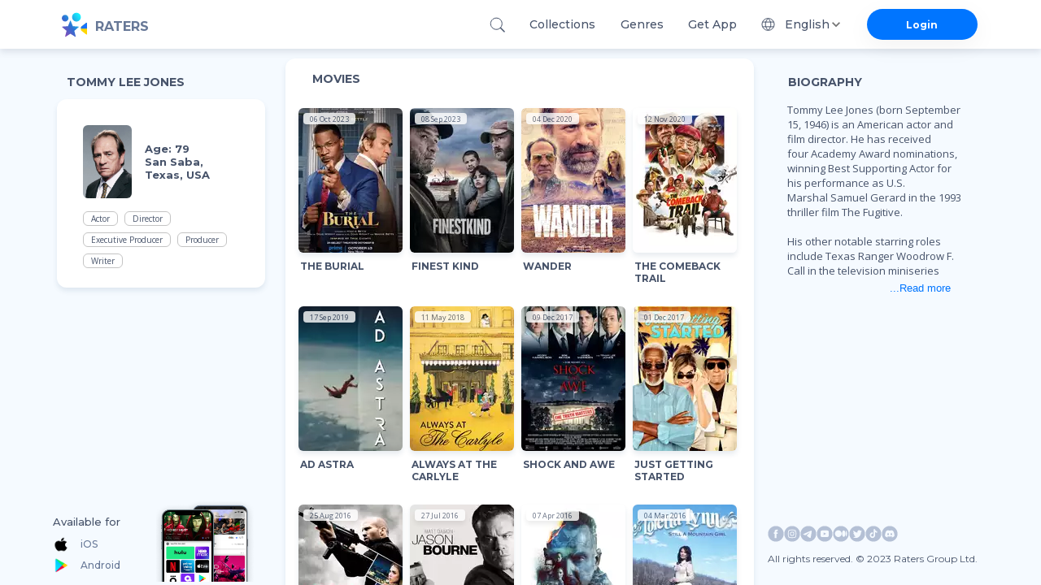

--- FILE ---
content_type: text/html; charset=utf-8
request_url: https://ratersapp.com/crew/2176/tommy-lee-jones
body_size: 41977
content:
<!DOCTYPE html><html lang="default"><head><meta charSet="utf-8"/><meta name="viewport" content="width=device-width"/><link rel="apple-touch-icon" href="/favicon.ico"/><link rel="shortcut icon" href="/favicon.ico"/><title>Tommy Lee Jones see Filmography and Biography | Ratersapp</title><meta name="description" content="See movies of Tommy Lee Jones, ▷ bio, age, place of birth, and other relevant info. Born in San Saba, Texas, USA . Tommy Lee Jones (born September 15, 1946) is an American actor and film director. He has received four Academy Award nominations, winning Best Supporting Actor for his performance as U.S. Marshal Samuel Gerard in the 1993 thriller film The Fugitive.

His other notable starring roles include Texas Ranger Woodrow F. Call in the television miniseries Lonesome Dove, Agent K in the Men in Black film series, Sheriff Ed Tom Bell in No Country for Old Men, Hank Deerfield in In the Valley of Elah, the villain Two-Face in Batman Forever, Mike Roark in the disaster film Volcano, terrorist William &quot;Bill&quot; Strannix in Under Siege, Texas Ranger Roland Sharp in Man of the House, rancher Pete Perkins in The Three Burials of Melquiades Estrada (which he also directed), Colonel Chester Phillips in Captain America: The First Avenger, CIA Director Robert Dewey in Jason Bourne, and Warden Dwight McClusky in Natural Born Killers. He most recently appeared in the science fiction film Ad Astra in 2019 and in the comedy The Comeback Trail in 2020.

He has also portrayed historical figures such as businessman Howard Hughes in The Amazing Howard Hughes, Radical Republican Congressman Thaddeus Stevens in Lincoln, executed murderer Gary Gilmore in The Executioner&#x27;s Song, U.S. Army General Douglas MacArthur in Emperor, businessman Clay Shaw, the only person prosecuted in connection with the assassination of President John F. Kennedy in JFK, Oliver Vanetta &quot;Doolittle&quot; Lynn, in Coal Miner&#x27;s Daughter, and baseball player Ty Cobb in Cobb."/><meta property="og:image" content="https://image.tmdb.org/t/p/w780/mCiZNRAzbnPojJEZwVZWLw9kzxR.jpg"/><meta property="og:title" content="Tommy Lee Jones"/><meta property="og:description" content="Tommy Lee Jones (born September 15, 1946) is an American actor and film director. He has received four Academy Award nominations, winning Best Supporting Actor for his performance as U.S. Marshal Samuel Gerard in the 1993 thriller film The Fugitive.

His other notable starring roles include Texas Ranger Woodrow F. Call in the television miniseries Lonesome Dove, Agent K in the Men in Black film series, Sheriff Ed Tom Bell in No Country for Old Men, Hank Deerfield in In the Valley of Elah, the villain Two-Face in Batman Forever, Mike Roark in the disaster film Volcano, terrorist William &quot;Bill&quot; Strannix in Under Siege, Texas Ranger Roland Sharp in Man of the House, rancher Pete Perkins in The Three Burials of Melquiades Estrada (which he also directed), Colonel Chester Phillips in Captain America: The First Avenger, CIA Director Robert Dewey in Jason Bourne, and Warden Dwight McClusky in Natural Born Killers. He most recently appeared in the science fiction film Ad Astra in 2019 and in the comedy The Comeback Trail in 2020.

He has also portrayed historical figures such as businessman Howard Hughes in The Amazing Howard Hughes, Radical Republican Congressman Thaddeus Stevens in Lincoln, executed murderer Gary Gilmore in The Executioner&#x27;s Song, U.S. Army General Douglas MacArthur in Emperor, businessman Clay Shaw, the only person prosecuted in connection with the assassination of President John F. Kennedy in JFK, Oliver Vanetta &quot;Doolittle&quot; Lynn, in Coal Miner&#x27;s Daughter, and baseball player Ty Cobb in Cobb."/><link rel="canonical" href="https://ratersapp.com/crew/2176/tommy-lee-jones"/><meta name="next-head-count" content="10"/><link rel="shortcut icon" href="/favicon.ico"/><meta name="robots" content="index, follow, max-image-preview:large, max-snippet:-1, max-video-preview:-1"/><meta name="facebook-domain-verifi?ation" content="ww6vzylnfupa3gw3elshai71od8fsx"/><meta property="og:site_name" content="Raters"/><meta property="og:type" content="website"/><meta charSet="utf-8"/><meta name="theme-color" content="#000000"/><link rel="preload" href="/_next/static/media/904be59b21bd51cb.p.woff2" as="font" type="font/woff2" crossorigin="anonymous"/><link rel="preload" href="/_next/static/media/e807dee2426166ad.p.woff2" as="font" type="font/woff2" crossorigin="anonymous"/><link rel="preload" href="/_next/static/css/d17320d076027b77.css" as="style"/><link rel="stylesheet" href="/_next/static/css/d17320d076027b77.css" data-n-g=""/><noscript data-n-css=""></noscript><script defer="" nomodule="" src="/_next/static/chunks/polyfills-c67a75d1b6f99dc8.js" type="ac3f4e1ac5d98382002ffb57-text/javascript"></script><script defer="" src="/_next/static/chunks/app_components_AppLoading_tsx.e8126d825e57daa9.js" type="ac3f4e1ac5d98382002ffb57-text/javascript"></script><script defer="" src="/_next/static/chunks/vendors-node_modules_next_link_js-016ac8983055bad2.js" type="ac3f4e1ac5d98382002ffb57-text/javascript"></script><script defer="" src="/_next/static/chunks/vendors-node_modules_material-ui_core_esm_Chip_Chip_js-node_modules_material-ui_core_esm_Cont-0ee12c.c4218e219e1d0b52.js" type="ac3f4e1ac5d98382002ffb57-text/javascript"></script><script defer="" src="/_next/static/chunks/features_Fundraiser_components_Socials_tsx-a53b229d2fd3134b.js" type="ac3f4e1ac5d98382002ffb57-text/javascript"></script><script defer="" src="/_next/static/chunks/features_Actor_index_ts.74af04f7a5cda176.js" type="ac3f4e1ac5d98382002ffb57-text/javascript"></script><script src="/_next/static/chunks/webpack-9e62f66368d3e1d4.js" defer="" type="ac3f4e1ac5d98382002ffb57-text/javascript"></script><script src="/_next/static/chunks/framework-8eaf53334857904f.js" defer="" type="ac3f4e1ac5d98382002ffb57-text/javascript"></script><script src="/_next/static/chunks/main-76e35f2338a0f11a.js" defer="" type="ac3f4e1ac5d98382002ffb57-text/javascript"></script><script src="/_next/static/chunks/pages/_app-835b0ef88f560512.js" defer="" type="ac3f4e1ac5d98382002ffb57-text/javascript"></script><script src="/_next/static/chunks/pages/crew/%5B...slug%5D-058948673eddd833.js" defer="" type="ac3f4e1ac5d98382002ffb57-text/javascript"></script><script src="/_next/static/RnPwuY3J_UYefDtzsJ_FM/_buildManifest.js" defer="" type="ac3f4e1ac5d98382002ffb57-text/javascript"></script><script src="/_next/static/RnPwuY3J_UYefDtzsJ_FM/_ssgManifest.js" defer="" type="ac3f4e1ac5d98382002ffb57-text/javascript"></script><style id="jss-server-side">.MuiSvgIcon-root{fill:currentColor;width:1em;height:1em;display:inline-block;font-size:1.5rem;transition:fill .2s cubic-bezier(.4, 0, .2, 1) 0s;flex-shrink:0;user-select:none}.MuiSvgIcon-colorPrimary{color:#0075ff!important}.MuiSvgIcon-colorSecondary{color:#f12727}.MuiSvgIcon-colorAction{color:rgba(0,0,0,.54)}.MuiSvgIcon-colorError{color:#f44336}.MuiSvgIcon-colorDisabled{color:rgba(0,0,0,.26)}.MuiSvgIcon-fontSizeInherit{font-size:inherit}.MuiSvgIcon-fontSizeSmall{font-size:1.25rem}.MuiSvgIcon-fontSizeLarge{font-size:2.1875rem}.MuiPaper-root{color:rgba(0,0,0,.87);box-shadow:0 4px 8px rgba(71,83,106,.15)!important;transition:box-shadow .3s cubic-bezier(.4, 0, .2, 1) 0s;background-color:#fff}.MuiPaper-rounded{border-radius:4px}.MuiPaper-outlined{border:1px solid rgba(0,0,0,.12)}.MuiPaper-elevation0{box-shadow:none}.MuiPaper-elevation1{box-shadow:0 2px 1px -1px rgba(0,0,0,.2),0 1px 1px 0 rgba(0,0,0,.14),0 1px 3px 0 rgba(0,0,0,.12)}.MuiPaper-elevation2{box-shadow:0 3px 1px -2px rgba(0,0,0,.2),0 2px 2px 0 rgba(0,0,0,.14),0 1px 5px 0 rgba(0,0,0,.12)}.MuiPaper-elevation3{box-shadow:0 3px 3px -2px rgba(0,0,0,.2),0 3px 4px 0 rgba(0,0,0,.14),0 1px 8px 0 rgba(0,0,0,.12)}.MuiPaper-elevation4{box-shadow:0 2px 4px -1px rgba(0,0,0,.2),0 4px 5px 0 rgba(0,0,0,.14),0 1px 10px 0 rgba(0,0,0,.12)}.MuiPaper-elevation5{box-shadow:0 3px 5px -1px rgba(0,0,0,.2),0 5px 8px 0 rgba(0,0,0,.14),0 1px 14px 0 rgba(0,0,0,.12)}.MuiPaper-elevation6{box-shadow:0 3px 5px -1px rgba(0,0,0,.2),0 6px 10px 0 rgba(0,0,0,.14),0 1px 18px 0 rgba(0,0,0,.12)}.MuiPaper-elevation7{box-shadow:0 4px 5px -2px rgba(0,0,0,.2),0 7px 10px 1px rgba(0,0,0,.14),0 2px 16px 1px rgba(0,0,0,.12)}.MuiPaper-elevation8{box-shadow:0 5px 5px -3px rgba(0,0,0,.2),0 8px 10px 1px rgba(0,0,0,.14),0 3px 14px 2px rgba(0,0,0,.12)}.MuiPaper-elevation9{box-shadow:0 5px 6px -3px rgba(0,0,0,.2),0 9px 12px 1px rgba(0,0,0,.14),0 3px 16px 2px rgba(0,0,0,.12)}.MuiPaper-elevation10{box-shadow:0 6px 6px -3px rgba(0,0,0,.2),0 10px 14px 1px rgba(0,0,0,.14),0 4px 18px 3px rgba(0,0,0,.12)}.MuiPaper-elevation11{box-shadow:0 6px 7px -4px rgba(0,0,0,.2),0 11px 15px 1px rgba(0,0,0,.14),0 4px 20px 3px rgba(0,0,0,.12)}.MuiPaper-elevation12{box-shadow:0 7px 8px -4px rgba(0,0,0,.2),0 12px 17px 2px rgba(0,0,0,.14),0 5px 22px 4px rgba(0,0,0,.12)}.MuiPaper-elevation13{box-shadow:0 7px 8px -4px rgba(0,0,0,.2),0 13px 19px 2px rgba(0,0,0,.14),0 5px 24px 4px rgba(0,0,0,.12)}.MuiPaper-elevation14{box-shadow:0 7px 9px -4px rgba(0,0,0,.2),0 14px 21px 2px rgba(0,0,0,.14),0 5px 26px 4px rgba(0,0,0,.12)}.MuiPaper-elevation15{box-shadow:0 8px 9px -5px rgba(0,0,0,.2),0 15px 22px 2px rgba(0,0,0,.14),0 6px 28px 5px rgba(0,0,0,.12)}.MuiPaper-elevation16{box-shadow:0 8px 10px -5px rgba(0,0,0,.2),0 16px 24px 2px rgba(0,0,0,.14),0 6px 30px 5px rgba(0,0,0,.12)}.MuiPaper-elevation17{box-shadow:0 8px 11px -5px rgba(0,0,0,.2),0 17px 26px 2px rgba(0,0,0,.14),0 6px 32px 5px rgba(0,0,0,.12)}.MuiPaper-elevation18{box-shadow:0 9px 11px -5px rgba(0,0,0,.2),0 18px 28px 2px rgba(0,0,0,.14),0 7px 34px 6px rgba(0,0,0,.12)}.MuiPaper-elevation19{box-shadow:0 9px 12px -6px rgba(0,0,0,.2),0 19px 29px 2px rgba(0,0,0,.14),0 7px 36px 6px rgba(0,0,0,.12)}.MuiPaper-elevation20{box-shadow:0 10px 13px -6px rgba(0,0,0,.2),0 20px 31px 3px rgba(0,0,0,.14),0 8px 38px 7px rgba(0,0,0,.12)}.MuiPaper-elevation21{box-shadow:0 10px 13px -6px rgba(0,0,0,.2),0 21px 33px 3px rgba(0,0,0,.14),0 8px 40px 7px rgba(0,0,0,.12)}.MuiPaper-elevation22{box-shadow:0 10px 14px -6px rgba(0,0,0,.2),0 22px 35px 3px rgba(0,0,0,.14),0 8px 42px 7px rgba(0,0,0,.12)}.MuiPaper-elevation23{box-shadow:0 11px 14px -7px rgba(0,0,0,.2),0 23px 36px 3px rgba(0,0,0,.14),0 9px 44px 8px rgba(0,0,0,.12)}.MuiPaper-elevation24{box-shadow:0 11px 15px -7px rgba(0,0,0,.2),0 24px 38px 3px rgba(0,0,0,.14),0 9px 46px 8px rgba(0,0,0,.12)}.MuiButtonBase-root{color:inherit;border:0;cursor:pointer;margin:0;display:inline-flex;outline:0;padding:0;position:relative;align-items:center;user-select:none;border-radius:0;vertical-align:middle;-moz-appearance:none;justify-content:center;text-decoration:none;background-color:transparent;-webkit-appearance:none;-webkit-tap-highlight-color:transparent}.MuiButtonBase-root::-moz-focus-inner{border-style:none}.MuiButtonBase-root.Mui-disabled{cursor:default;pointer-events:none}@media print{.MuiButtonBase-root{color-adjust:exact}}.MuiIconButton-root{flex:0 0 auto;color:rgba(0,0,0,.54);padding:12px;overflow:visible;font-size:1.5rem;text-align:center;transition:background-color 150ms cubic-bezier(.4, 0, .2, 1) 0s;border-radius:50%}.MuiIconButton-root:hover{background-color:rgba(0,0,0,.04)}.MuiIconButton-root.Mui-disabled{color:rgba(0,0,0,.26);background-color:transparent}@media (hover:none){.MuiIconButton-root:hover{background-color:transparent}}.MuiIconButton-edgeStart{margin-left:-12px}.MuiIconButton-sizeSmall.MuiIconButton-edgeStart{margin-left:-3px}.MuiIconButton-edgeEnd{margin-right:-12px}.MuiIconButton-sizeSmall.MuiIconButton-edgeEnd{margin-right:-3px}.MuiIconButton-colorInherit{color:inherit}.MuiIconButton-colorPrimary{color:#0075ff!important}.MuiIconButton-colorPrimary:hover{background-color:rgba(0,117,255,.04,NaN,NaN,NaN,.039,NaN)}@media (hover:none){.MuiIconButton-colorPrimary:hover{background-color:transparent}}.MuiIconButton-colorSecondary{color:#f12727}.MuiIconButton-colorSecondary:hover{background-color:rgba(241,39,39,.04)}@media (hover:none){.MuiIconButton-colorSecondary:hover{background-color:transparent}}.MuiIconButton-sizeSmall{padding:3px;font-size:1.125rem}.MuiIconButton-label{width:100%;display:flex;align-items:inherit;justify-content:inherit}.MuiAppBar-root{width:100%;display:flex;z-index:1100;box-sizing:border-box;flex-shrink:0;flex-direction:column}.MuiAppBar-positionFixed{top:0;left:auto;right:0;position:fixed}@media print{.MuiAppBar-positionFixed{position:absolute}}.MuiAppBar-positionAbsolute{top:0;left:auto;right:0;position:absolute}.MuiAppBar-positionSticky{top:0;left:auto;right:0;position:sticky}.MuiAppBar-positionStatic{position:static}.MuiAppBar-positionRelative{position:relative}.MuiAppBar-colorDefault{color:rgba(0,0,0,.87);background-color:#f5f5f5}.MuiAppBar-colorPrimary{color:#fff;background-color:#0075ff!important}.MuiAppBar-colorSecondary{color:#fff;background-color:#f12727}.MuiAppBar-colorInherit{color:inherit}.MuiAppBar-colorTransparent{color:inherit;background-color:transparent}.MuiAvatar-root{width:40px;height:40px;display:flex;overflow:hidden;position:relative;font-size:1.25rem;align-items:center;flex-shrink:0;font-family:inherit;line-height:1;user-select:none;border-radius:50%;justify-content:center}.MuiAvatar-colorDefault{color:#fafafa;background-color:#bdbdbd}.MuiAvatar-rounded{border-radius:4px}.MuiAvatar-square{border-radius:0}.MuiAvatar-img{color:transparent;width:100%;height:100%;object-fit:cover;text-align:center;text-indent:10000px}.MuiAvatar-fallback{width:75%;height:75%}.MuiTypography-root{margin:0}.MuiTypography-body2{font-size:.875rem;font-family:inherit;font-weight:700;line-height:1.43}.MuiTypography-body1{font-size:1rem;font-family:inherit;font-weight:400;line-height:normal;letter-spacing:normal}.MuiTypography-caption{font-size:.75rem;font-family:inherit;font-weight:400;line-height:1.66}.MuiTypography-button{font-size:.875rem;font-family:inherit;font-weight:500;line-height:1.75;text-transform:uppercase}.MuiTypography-h1{font-size:6rem;font-family:inherit;font-weight:300;line-height:1.167}.MuiTypography-h2{font-size:3.75rem;font-family:inherit;font-weight:300;line-height:1.2}.MuiTypography-h3{font-size:3rem;font-family:inherit;font-weight:400;line-height:1.167}.MuiTypography-h4{font-size:2.125rem;font-family:inherit;font-weight:400;line-height:1.235}.MuiTypography-h5{font-size:1.5rem;font-family:inherit;font-weight:400;line-height:1.334}.MuiTypography-h6{font-size:1.25rem;font-family:inherit;font-weight:500;line-height:1.6;letter-spacing:unset}.MuiTypography-subtitle1{font-size:1rem;font-family:inherit;font-weight:400;line-height:1.75}.MuiTypography-subtitle2{font-size:.875rem;font-family:inherit;font-weight:500;line-height:1.57}.MuiTypography-overline{font-size:.75rem;font-family:inherit;font-weight:400;line-height:2.66;text-transform:uppercase}.MuiTypography-srOnly{width:1px;height:1px;overflow:hidden;position:absolute}.MuiTypography-alignLeft{text-align:left}.MuiTypography-alignCenter{text-align:center}.MuiTypography-alignRight{text-align:right}.MuiTypography-alignJustify{text-align:justify}.MuiTypography-noWrap{overflow:hidden;white-space:nowrap;text-overflow:ellipsis}.MuiTypography-gutterBottom{margin-bottom:.35em}.MuiTypography-paragraph{margin-bottom:16px}.MuiTypography-colorInherit{color:inherit}.MuiTypography-colorPrimary{color:#0075ff!important}.MuiTypography-colorSecondary{color:#f12727}.MuiTypography-colorTextPrimary{color:rgba(0,0,0,.87)}.MuiTypography-colorTextSecondary{color:rgba(0,0,0,.54)}.MuiTypography-colorError{color:#f44336}.MuiTypography-displayInline{display:inline}.MuiTypography-displayBlock{display:block}.MuiButton-root{color:rgba(0,0,0,.87);padding:6px 16px;font-size:.875rem;min-width:64px;box-sizing:border-box;transition:background-color 250ms cubic-bezier(.4, 0, .2, 1) 0s,box-shadow 250ms cubic-bezier(.4, 0, .2, 1) 0s,border 250ms cubic-bezier(.4, 0, .2, 1) 0s;font-family:inherit;font-weight:500;line-height:1.75;border-radius:4px;text-transform:uppercase}.MuiButton-root:hover{text-decoration:none;background-color:rgba(0,0,0,.04)}.MuiButton-root.Mui-disabled{color:rgba(0,0,0,.26)}@media (hover:none){.MuiButton-root:hover{background-color:transparent}}.MuiButton-root:hover.Mui-disabled{background-color:transparent}.MuiButton-label{width:100%;display:inherit;align-items:inherit;justify-content:inherit}.MuiButton-text{padding:6px 8px}.MuiButton-textPrimary{color:#0075ff!important}.MuiButton-textPrimary:hover{background-color:rgba(0,117,255,.04,NaN,NaN,NaN,.039,NaN)}@media (hover:none){.MuiButton-textPrimary:hover{background-color:transparent}}.MuiButton-textSecondary{color:#f12727}.MuiButton-textSecondary:hover{background-color:rgba(241,39,39,.04)}@media (hover:none){.MuiButton-textSecondary:hover{background-color:transparent}}.MuiButton-outlined{border:1px solid rgba(0,0,0,.23);padding:5px 15px}.MuiButton-outlined.Mui-disabled{border:1px solid rgba(0,0,0,.12)}.MuiButton-outlinedPrimary{color:#0075ff!important;border:1px solid rgba(0,117,255,.5,NaN,NaN,NaN,.039,NaN)}.MuiButton-outlinedPrimary:hover{border:1px solid #0075ff!important;background-color:rgba(0,117,255,.04,NaN,NaN,NaN,.039,NaN)}@media (hover:none){.MuiButton-outlinedPrimary:hover{background-color:transparent}}.MuiButton-outlinedSecondary{color:#f12727;border:1px solid rgba(241,39,39,.5)}.MuiButton-outlinedSecondary:hover{border:1px solid #f12727;background-color:rgba(241,39,39,.04)}.MuiButton-outlinedSecondary.Mui-disabled{border:1px solid rgba(0,0,0,.26)}@media (hover:none){.MuiButton-outlinedSecondary:hover{background-color:transparent}}.MuiButton-contained{color:rgba(0,0,0,.87);box-shadow:0 3px 1px -2px rgba(0,0,0,.2),0 2px 2px 0 rgba(0,0,0,.14),0 1px 5px 0 rgba(0,0,0,.12);background-color:#e0e0e0}.MuiButton-contained:hover{box-shadow:0 2px 4px -1px rgba(0,0,0,.2),0 4px 5px 0 rgba(0,0,0,.14),0 1px 10px 0 rgba(0,0,0,.12);background-color:#d5d5d5}.MuiButton-contained.Mui-focusVisible{box-shadow:0 3px 5px -1px rgba(0,0,0,.2),0 6px 10px 0 rgba(0,0,0,.14),0 1px 18px 0 rgba(0,0,0,.12)}.MuiButton-contained:active{box-shadow:0 5px 5px -3px rgba(0,0,0,.2),0 8px 10px 1px rgba(0,0,0,.14),0 3px 14px 2px rgba(0,0,0,.12)}.MuiButton-contained.Mui-disabled{color:rgba(0,0,0,.26);box-shadow:none;background-color:rgba(0,0,0,.12)}@media (hover:none){.MuiButton-contained:hover{box-shadow:0 3px 1px -2px rgba(0,0,0,.2),0 2px 2px 0 rgba(0,0,0,.14),0 1px 5px 0 rgba(0,0,0,.12);background-color:#e0e0e0}}.MuiButton-contained:hover.Mui-disabled{background-color:rgba(0,0,0,.12)}.MuiButton-containedPrimary{color:#fff;background-color:#0075ff!important}.MuiButton-containedPrimary:hover{background-color:rgb(0,81,178,NaN,NaN,NaN,NaN,.039,NaN)}@media (hover:none){.MuiButton-containedPrimary:hover{background-color:#0075ff!important}}.MuiButton-containedSecondary{color:#fff;background-color:#f12727}.MuiButton-containedSecondary:hover{background-color:#a81b1b}@media (hover:none){.MuiButton-containedSecondary:hover{background-color:#f12727}}.MuiButton-disableElevation{box-shadow:none}.MuiButton-disableElevation:hover{box-shadow:none}.MuiButton-disableElevation.Mui-focusVisible{box-shadow:none}.MuiButton-disableElevation:active{box-shadow:none}.MuiButton-disableElevation.Mui-disabled{box-shadow:none}.MuiButton-colorInherit{color:inherit;border-color:currentColor}.MuiButton-textSizeSmall{padding:4px 5px;font-size:.8125rem}.MuiButton-textSizeLarge{padding:8px 11px;font-size:.9375rem}.MuiButton-outlinedSizeSmall{padding:3px 9px;font-size:.8125rem}.MuiButton-outlinedSizeLarge{padding:7px 21px;font-size:.9375rem}.MuiButton-containedSizeSmall{padding:4px 10px;font-size:.8125rem}.MuiButton-containedSizeLarge{padding:8px 22px;font-size:.9375rem}.MuiButton-fullWidth{width:100%}.MuiButton-startIcon{display:inherit;margin-left:-4px;margin-right:8px}.MuiButton-startIcon.MuiButton-iconSizeSmall{margin-left:-2px}.MuiButton-endIcon{display:inherit;margin-left:8px;margin-right:-4px}.MuiButton-endIcon.MuiButton-iconSizeSmall{margin-right:-2px}.MuiButton-iconSizeSmall&gt;:first-child{font-size:18px}.MuiButton-iconSizeMedium&gt;:first-child{font-size:20px}.MuiButton-iconSizeLarge&gt;:first-child{font-size:22px}.MuiChip-root{color:rgba(0,0,0,.87);border:none;cursor:default;height:32px;display:inline-flex;outline:0;padding:0;font-size:.8125rem;box-sizing:border-box;transition:background-color .3s cubic-bezier(.4, 0, .2, 1) 0s,box-shadow .3s cubic-bezier(.4, 0, .2, 1) 0s;align-items:center;font-family:inherit;white-space:nowrap;border-radius:16px;vertical-align:middle;justify-content:center;text-decoration:none;background-color:#e0e0e0}.MuiChip-root.Mui-disabled{opacity:.5;pointer-events:none}.MuiChip-root .MuiChip-avatar{color:#616161;width:24px;height:24px;font-size:.75rem;margin-left:5px;margin-right:-6px}.MuiChip-root .MuiChip-avatarColorPrimary{color:#fff;background-color:rgb(0,81,178,NaN,NaN,NaN,NaN,.039,NaN)}.MuiChip-root .MuiChip-avatarColorSecondary{color:#fff;background-color:#a81b1b}.MuiChip-root .MuiChip-avatarSmall{width:18px;height:18px;font-size:.625rem;margin-left:4px;margin-right:-4px}.MuiChip-sizeSmall{height:24px}.MuiChip-colorPrimary{color:#fff;background-color:#0075ff!important}.MuiChip-colorSecondary{color:#fff;background-color:#f12727}.MuiChip-clickable{cursor:pointer;user-select:none;-webkit-tap-highlight-color:transparent}.MuiChip-clickable:focus,.MuiChip-clickable:hover{background-color:#cecece}.MuiChip-clickable:active{box-shadow:0 2px 1px -1px rgba(0,0,0,.2),0 1px 1px 0 rgba(0,0,0,.14),0 1px 3px 0 rgba(0,0,0,.12)}.MuiChip-clickableColorPrimary:focus,.MuiChip-clickableColorPrimary:hover{background-color:rgb(20,128,255,NaN,NaN,NaN,NaN,.039,NaN)}.MuiChip-clickableColorSecondary:focus,.MuiChip-clickableColorSecondary:hover{background-color:#f23838}.MuiChip-deletable:focus{background-color:#cecece}.MuiChip-deletableColorPrimary:focus{background-color:rgb(51,144,255,NaN,NaN,NaN,NaN,.039,NaN)}.MuiChip-deletableColorSecondary:focus{background-color:#f35252}.MuiChip-outlined{border:1px solid rgba(0,0,0,.23);background-color:transparent}.MuiChip-clickable.MuiChip-outlined:focus,.MuiChip-clickable.MuiChip-outlined:hover,.MuiChip-deletable.MuiChip-outlined:focus{background-color:rgba(0,0,0,.04)}.MuiChip-outlined .MuiChip-avatar{margin-left:4px}.MuiChip-outlined .MuiChip-avatarSmall{margin-left:2px}.MuiChip-outlined .MuiChip-icon{margin-left:4px}.MuiChip-outlined .MuiChip-iconSmall{margin-left:2px}.MuiChip-outlined .MuiChip-deleteIcon{margin-right:5px}.MuiChip-outlined .MuiChip-deleteIconSmall{margin-right:3px}.MuiChip-outlinedPrimary{color:#0075ff!important;border:1px solid #0075ff!important}.MuiChip-clickable.MuiChip-outlinedPrimary:focus,.MuiChip-clickable.MuiChip-outlinedPrimary:hover,.MuiChip-deletable.MuiChip-outlinedPrimary:focus{background-color:rgba(0,117,255,.04,NaN,NaN,NaN,.039,NaN)}.MuiChip-outlinedSecondary{color:#f12727;border:1px solid #f12727}.MuiChip-clickable.MuiChip-outlinedSecondary:focus,.MuiChip-clickable.MuiChip-outlinedSecondary:hover,.MuiChip-deletable.MuiChip-outlinedSecondary:focus{background-color:rgba(241,39,39,.04)}.MuiChip-icon{color:#616161;margin-left:5px;margin-right:-6px}.MuiChip-iconSmall{width:18px;height:18px;margin-left:4px;margin-right:-4px}.MuiChip-iconColorPrimary{color:inherit}.MuiChip-iconColorSecondary{color:inherit}.MuiChip-label{overflow:hidden;white-space:nowrap;padding-left:12px;padding-right:12px;text-overflow:ellipsis}.MuiChip-labelSmall{padding-left:8px;padding-right:8px}.MuiChip-deleteIcon{color:rgba(0,0,0,.26);width:22px;cursor:pointer;height:22px;margin:0 5px 0 -6px;-webkit-tap-highlight-color:transparent}.MuiChip-deleteIcon:hover{color:rgba(0,0,0,.4)}.MuiChip-deleteIconSmall{width:16px;height:16px;margin-left:-4px;margin-right:4px}.MuiChip-deleteIconColorPrimary{color:rgba(255,255,255,.7)}.MuiChip-deleteIconColorPrimary:active,.MuiChip-deleteIconColorPrimary:hover{color:#fff}.MuiChip-deleteIconColorSecondary{color:rgba(255,255,255,.7)}.MuiChip-deleteIconColorSecondary:active,.MuiChip-deleteIconColorSecondary:hover{color:#fff}.MuiChip-deleteIconOutlinedColorPrimary{color:rgba(0,117,255,.7,NaN,NaN,NaN,.039,NaN)}.MuiChip-deleteIconOutlinedColorPrimary:active,.MuiChip-deleteIconOutlinedColorPrimary:hover{color:#0075ff!important}.MuiChip-deleteIconOutlinedColorSecondary{color:rgba(241,39,39,.7)}.MuiChip-deleteIconOutlinedColorSecondary:active,.MuiChip-deleteIconOutlinedColorSecondary:hover{color:#f12727}.MuiContainer-root{width:100%;display:block;box-sizing:border-box;margin-left:auto;margin-right:auto;padding-left:8px;padding-right:8px}@media (min-width:420px){.MuiContainer-root{padding-left:12px;padding-right:12px}}.MuiContainer-disableGutters{padding-left:0;padding-right:0}@media (min-width:1175px){.MuiContainer-fixed{max-width:1175px}}@media (min-width:720px){.MuiContainer-fixed{max-width:720px}}@media (min-width:420px){.MuiContainer-fixed{max-width:420px}}@media (min-width:320px){.MuiContainer-fixed{max-width:320px}}@media (min-width:320px){.MuiContainer-maxWidthXs{max-width:444px}}@media (min-width:420px){.MuiContainer-maxWidthSm{max-width:420px}}@media (min-width:720px){.MuiContainer-maxWidthMd{max-width:720px}}@media (min-width:1175px){.MuiContainer-maxWidthLg{max-width:1175px}}.MuiInputBase-root{color:rgba(0,0,0,.87);cursor:text;display:inline-flex;position:relative;font-size:1rem;box-sizing:border-box;align-items:center;font-family:inherit;font-weight:400;line-height:1.1876em;letter-spacing:normal}.MuiInputBase-root.Mui-disabled{color:rgba(0,0,0,.38);cursor:default}.MuiInputBase-multiline{padding:6px 0 7px}.MuiInputBase-multiline.MuiInputBase-marginDense{padding-top:3px}.MuiInputBase-fullWidth{width:100%}.MuiInputBase-input{font:inherit;color:currentColor;width:100%;border:0;height:1.1876em;margin:0;display:block;padding:6px 0 7px;min-width:0;background:0 0;box-sizing:content-box;animation-name:mui-auto-fill-cancel;letter-spacing:inherit;animation-duration:10ms;-webkit-tap-highlight-color:transparent}.MuiInputBase-input::-webkit-input-placeholder{color:currentColor;opacity:.42;transition:opacity .2s cubic-bezier(.4, 0, .2, 1) 0s}.MuiInputBase-input::-moz-placeholder{color:currentColor;opacity:.42;transition:opacity .2s cubic-bezier(.4, 0, .2, 1) 0s}.MuiInputBase-input:-ms-input-placeholder{color:currentColor;opacity:.42;transition:opacity .2s cubic-bezier(.4, 0, .2, 1) 0s}.MuiInputBase-input::-ms-input-placeholder{color:currentColor;opacity:.42;transition:opacity .2s cubic-bezier(.4, 0, .2, 1) 0s}.MuiInputBase-input:focus{outline:0}.MuiInputBase-input:invalid{box-shadow:none}.MuiInputBase-input::-webkit-search-decoration{-webkit-appearance:none}.MuiInputBase-input.Mui-disabled{opacity:1}.MuiInputBase-input:-webkit-autofill{animation-name:mui-auto-fill;animation-duration:5000s}label[data-shrink=false]+.MuiInputBase-formControl .MuiInputBase-input::-webkit-input-placeholder{opacity:0!important}label[data-shrink=false]+.MuiInputBase-formControl .MuiInputBase-input::-moz-placeholder{opacity:0!important}label[data-shrink=false]+.MuiInputBase-formControl .MuiInputBase-input:-ms-input-placeholder{opacity:0!important}label[data-shrink=false]+.MuiInputBase-formControl .MuiInputBase-input::-ms-input-placeholder{opacity:0!important}label[data-shrink=false]+.MuiInputBase-formControl .MuiInputBase-input:focus::-webkit-input-placeholder{opacity:.42}label[data-shrink=false]+.MuiInputBase-formControl .MuiInputBase-input:focus::-moz-placeholder{opacity:.42}label[data-shrink=false]+.MuiInputBase-formControl .MuiInputBase-input:focus:-ms-input-placeholder{opacity:.42}label[data-shrink=false]+.MuiInputBase-formControl .MuiInputBase-input:focus::-ms-input-placeholder{opacity:.42}.MuiInputBase-inputMarginDense{padding-top:3px}.MuiInputBase-inputMultiline{height:auto;resize:none;padding:0}.MuiInputBase-inputTypeSearch{-moz-appearance:textfield;-webkit-appearance:textfield}.MuiFormControl-root{border:0;margin:0;display:inline-flex;padding:0;position:relative;min-width:0;flex-direction:column;vertical-align:top}.MuiFormControl-marginNormal{margin-top:16px;margin-bottom:8px}.MuiFormControl-marginDense{margin-top:8px;margin-bottom:4px}.MuiFormControl-fullWidth{width:100%}.MuiInput-root{position:relative}label+.MuiInput-formControl{margin-top:16px}.MuiInput-colorSecondary.MuiInput-underline:after{border-bottom-color:#f12727}.MuiInput-underline:after{left:0;right:0;bottom:0;content:&quot;&quot;;position:absolute;transform:scaleX(0);transition:transform .2s cubic-bezier(0, 0, .2, 1) 0s;border-bottom:2px solid #0075ff!important;pointer-events:none}.MuiInput-underline.Mui-focused:after{transform:scaleX(1)}.MuiInput-underline.Mui-error:after{transform:scaleX(1);border-bottom-color:#f44336}.MuiInput-underline:before{left:0;right:0;bottom:0;content:&quot;\00a0&quot;;position:absolute;transition:border-bottom-color .2s cubic-bezier(.4, 0, .2, 1) 0s;border-bottom:1px solid rgba(0,0,0,.42);pointer-events:none}.MuiInput-underline:hover:not(.Mui-disabled):before{border-bottom:2px solid rgba(0,0,0,.87)}.MuiInput-underline.Mui-disabled:before{border-bottom-style:dotted}@media (hover:none){.MuiInput-underline:hover:not(.Mui-disabled):before{border-bottom:1px solid rgba(0,0,0,.42)}}.MuiLink-underlineNone{text-decoration:none}.MuiLink-underlineHover{text-decoration:none}.MuiLink-underlineHover:hover{text-decoration:underline}.MuiLink-underlineAlways{text-decoration:underline}.MuiLink-button{border:0;cursor:pointer;margin:0;outline:0;padding:0;position:relative;user-select:none;border-radius:0;vertical-align:middle;-moz-appearance:none;background-color:transparent;-webkit-appearance:none;-webkit-tap-highlight-color:transparent}.MuiLink-button::-moz-focus-inner{border-style:none}.MuiLink-button.Mui-focusVisible{outline:auto}.MuiPopover-paper{outline:0;position:absolute;max-width:calc(100% - 32px);min-width:16px;max-height:calc(100% - 32px);min-height:16px;overflow-x:hidden;overflow-y:auto}.MuiMenu-paper{max-height:calc(100% - 96px);-webkit-overflow-scrolling:touch}.MuiMenu-list{outline:0}.MuiSelect-select{cursor:pointer;min-width:16px;user-select:none;border-radius:0;-moz-appearance:none;-webkit-appearance:none}.MuiSelect-select:focus{border-radius:0;background-color:rgba(0,0,0,.05)}.MuiSelect-select::-ms-expand{display:none}.MuiSelect-select.Mui-disabled{cursor:default}.MuiSelect-select[multiple]{height:auto}.MuiSelect-select:not([multiple]) optgroup,.MuiSelect-select:not([multiple]) option{background-color:#fff}.MuiSelect-select.MuiSelect-select{padding-right:24px}.MuiSelect-filled.MuiSelect-filled{padding-right:32px}.MuiSelect-outlined{border-radius:4px}.MuiSelect-outlined.MuiSelect-outlined{padding-right:32px}.MuiSelect-selectMenu{height:auto;overflow:hidden;min-height:1.1876em;white-space:nowrap;text-overflow:ellipsis}.MuiSelect-icon{top:calc(50% - 12px);color:rgba(0,0,0,.54);right:0;position:absolute;pointer-events:none}.MuiSelect-icon.Mui-disabled{color:rgba(0,0,0,.26)}.MuiSelect-iconOpen{transform:rotate(180deg)}.MuiSelect-iconFilled{right:7px}.MuiSelect-iconOutlined{right:7px}.MuiSelect-nativeInput{left:0;width:100%;bottom:0;opacity:0;position:absolute;pointer-events:none}.MuiToolbar-root{display:flex;position:relative;align-items:center}.MuiToolbar-gutters{padding-left:8px;padding-right:8px}@media (min-width:420px){.MuiToolbar-gutters{padding-left:12px;padding-right:12px}}.MuiToolbar-regular{min-height:56px}@media (min-width:320px) and (orientation:landscape){.MuiToolbar-regular{min-height:48px}}@media (min-width:420px){.MuiToolbar-regular{min-height:64px}}.MuiToolbar-dense{min-height:48px}.MuiTooltip-popper{z-index:1500;pointer-events:none}.MuiTooltip-popperInteractive{pointer-events:auto}.MuiTooltip-popperArrow[x-placement*=bottom] .MuiTooltip-arrow{top:0;left:0;margin-top:-.71em;margin-left:4px;margin-right:4px}.MuiTooltip-popperArrow[x-placement*=top] .MuiTooltip-arrow{left:0;bottom:0;margin-left:4px;margin-right:4px;margin-bottom:-.71em}.MuiTooltip-popperArrow[x-placement*=right] .MuiTooltip-arrow{left:0;width:.71em;height:1em;margin-top:4px;margin-left:-.71em;margin-bottom:4px}.MuiTooltip-popperArrow[x-placement*=left] .MuiTooltip-arrow{right:0;width:.71em;height:1em;margin-top:4px;margin-right:-.71em;margin-bottom:4px}.MuiTooltip-popperArrow[x-placement*=left] .MuiTooltip-arrow::before{transform-origin:0 0}.MuiTooltip-popperArrow[x-placement*=right] .MuiTooltip-arrow::before{transform-origin:100% 100%}.MuiTooltip-popperArrow[x-placement*=top] .MuiTooltip-arrow::before{transform-origin:100% 0}.MuiTooltip-popperArrow[x-placement*=bottom] .MuiTooltip-arrow::before{transform-origin:0 100%}.MuiTooltip-tooltip{color:#fff;padding:4px 8px;font-size:.625rem;max-width:300px;word-wrap:break-word;font-family:inherit;font-weight:500;line-height:1.4em;border-radius:4px;background-color:rgba(97,97,97,.9)}.MuiTooltip-tooltipArrow{margin:0;position:relative}.MuiTooltip-arrow{color:rgba(97,97,97,.9);width:1em;height:.71em;overflow:hidden;position:absolute;box-sizing:border-box}.MuiTooltip-arrow::before{width:100%;height:100%;margin:auto;content:&quot;&quot;;display:block;transform:rotate(45deg);background-color:currentColor}.MuiTooltip-touch{padding:8px 16px;font-size:.875rem;font-weight:400;line-height:1.14286em}.MuiTooltip-tooltipPlacementLeft{margin:0 24px;transform-origin:right center}@media (min-width:420px){.MuiTooltip-tooltipPlacementLeft{margin:0 14px}}.MuiTooltip-tooltipPlacementRight{margin:0 24px;transform-origin:left center}@media (min-width:420px){.MuiTooltip-tooltipPlacementRight{margin:0 14px}}.MuiTooltip-tooltipPlacementTop{margin:24px 0;transform-origin:center bottom}@media (min-width:420px){.MuiTooltip-tooltipPlacementTop{margin:14px 0}}.MuiTooltip-tooltipPlacementBottom{margin:24px 0;transform-origin:center top}@media (min-width:420px){.MuiTooltip-tooltipPlacementBottom{margin:14px 0}}.jss2{top:19px!important;width:203px;box-shadow:0 4px 20px rgba(28,67,104,.2);margin-top:36px;margin-right:8px;border-radius:6px;background-color:#fff}.jss2&gt;ul{padding-top:0;padding-bottom:0}</style></head><body><div id="__next"><div class="__className_1b0daf"><div class="hide-on-sm-down"><header class="MuiPaper-root MuiAppBar-root MuiAppBar-positionAbsolute MuiAppBar-colorTransparent guestHeaderAppBar MuiPaper-elevation0"><div class="MuiToolbar-root MuiToolbar-dense headerToolBar" style="box-shadow:none;background-color:transparent"><button class="MuiButtonBase-root MuiIconButton-root headerRatersLogo MuiIconButton-edgeStart" tabindex="0" type="button"><span class="MuiIconButton-label"><svg width="31" height="35" viewBox="0 0 221 213" fill="none" xmlns="http://www.w3.org/2000/svg"><path fill-rule="evenodd" clip-rule="evenodd" d="M128.37 77.884c21.292 0 38.552-17.246 38.552-38.52 0-21.273-17.26-38.518-38.552-38.518-21.292 0-38.553 17.245-38.553 38.519 0 21.273 17.261 38.519 38.553 38.519zm-70.02-29.15c0 16.1-13.062 29.15-29.175 29.15S0 64.834 0 48.734c0-16.099 13.062-29.15 29.175-29.15S58.35 32.636 58.35 48.735zm14.39 23.359L54.323 118.66 5.24 122.133a2.961 2.961 0 00-2.528 2.072 3.043 3.043 0 00.87 3.186l37.756 32.203-11.971 48.726a3.035 3.035 0 001.12 3.167c.973.723 2.28.77 3.3.119l41.716-26.663 41.715 26.663a2.903 2.903 0 003.301-.119 3.037 3.037 0 001.12-3.167l-11.972-48.726 37.756-32.203a3.042 3.042 0 00.871-3.186 2.962 2.962 0 00-2.528-2.072l-49.083-3.473-18.418-46.567c-.496-1.286-1.788-2.06-3.13-1.878a2.956 2.956 0 00-2.395 1.878z" fill="url(#RatersLogoIcon_svg__paint0_linear_2732_466)"></path><path fill-rule="evenodd" clip-rule="evenodd" d="M168.287 128.449a8 8 0 013.088-6.314l42.314-32.92c2.975-2.314 7.311-.194 7.311 3.576v94.848c0 3.77-4.336 5.89-7.311 3.575l-42.314-32.919a7.999 7.999 0 01-3.088-6.314v-23.532z" fill="url(#RatersLogoIcon_svg__paint1_linear_2732_466)"></path><path fill-rule="evenodd" clip-rule="evenodd" d="M168.287 128.449a8 8 0 013.088-6.314l42.314-32.92c2.975-2.314 7.311-.194 7.311 3.576v47.424h-52.713v-11.766z" fill="#1673FF"></path><defs><linearGradient id="RatersLogoIcon_svg__paint0_linear_2732_466" x1="93.986" y1="-57.335" x2="-87.064" y2="84.244" gradientUnits="userSpaceOnUse"><stop stop-color="#17F2FF"></stop><stop offset="0.53" stop-color="#2D6FD3"></stop><stop offset="1" stop-color="#9844B2"></stop></linearGradient><linearGradient id="RatersLogoIcon_svg__paint1_linear_2732_466" x1="207" y1="124" x2="215.616" y2="233.666" gradientUnits="userSpaceOnUse"><stop offset="0.53" stop-color="#FFD601"></stop></linearGradient></defs></svg><div class="hide-on-sm-down"><p class="MuiTypography-root logoTitle MuiTypography-body1">Raters</p></div></span></button><div class="appBarGuestUserActions"><button class="MuiButtonBase-root MuiIconButton-root appBarSearchIcon disableHover" tabindex="0" type="button" title="Search"><span class="MuiIconButton-label"><svg width="19" height="19" xmlns="http://www.w3.org/2000/svg"><g stroke="#47536A" fill="none" fill-rule="evenodd"><path d="M3.806 2.776a7.046 7.046 0 019.92.869l-.105-.125c2.499 2.978 2.15 7.478-.767 10.039h0a6.856 6.856 0 01-9.813-.743l-.107-.127c-2.497-2.977-2.1-7.42.872-9.913h0z"></path><path d="M12.74 13.364l4.869 4.884c.218.22.58.212.792 0h0a.561.561 0 000-.795l-4.868-4.884-.792.795z" stroke-width="0.5" fill="#47536A"></path></g></svg></span></button><p class="MuiTypography-root signInHeaderButton MuiTypography-body1">Collections</p><p class="MuiTypography-root signInHeaderButton MuiTypography-body1">Genres</p><div class="MuiBox-root jss1"><p class="MuiTypography-root signInHeaderButton MuiTypography-body1">Get App</p></div><div class="MuiFormControl-root" style="flex-direction:row;align-items:center"><svg width="20" height="20" viewBox="0 0 17 17" fill="none" xmlns="http://www.w3.org/2000/svg"><path d="M15.451 11.466H1.55M15.45 5.534H1.55M.944 8.5a7.556 7.556 0 1115.112 0 7.556 7.556 0 01-15.112 0zM8.5 1.247c2.137 1.628 3.325 4.44 3.325 7.105s-.95 5.329-3.325 7.401c-2.375-2.072-3.324-4.736-3.324-7.401S6.363 2.875 8.5 1.247z" stroke="#47536A"></path></svg><div class="MuiInputBase-root MuiInput-root MuiInput-underline dropdown dropdownHeader MuiInputBase-formControl MuiInput-formControl"><div class="MuiSelect-root MuiSelect-select MuiSelect-selectMenu MuiInputBase-input MuiInput-input" tabindex="0" role="button" aria-haspopup="listbox" aria-labelledby="select" id="select">English</div><input aria-hidden="true" tabindex="-1" class="MuiSelect-nativeInput" value="English"/><svg class="MuiSvgIcon-root MuiSelect-icon MuiSvgIcon-fontSizeSmall" focusable="false" viewBox="0 0 24 24" aria-hidden="true" style="margin-top:2px;right:-3px"><path d="M7.41 8.59L12 13.17l4.59-4.58L18 10l-6 6-6-6 1.41-1.41z"></path></svg></div></div><button class="MuiButtonBase-root MuiButton-root MuiButton-contained postReviewButton MuiButton-containedPrimary" tabindex="0" type="button" style="font-size:14px"><span class="MuiButton-label">Login</span></button></div></div></header></div><div class="show-on-sm-down"><header class="MuiPaper-root MuiAppBar-root MuiAppBar-positionFixed MuiAppBar-colorTransparent guestHeaderAppBar mui-fixed MuiPaper-elevation0" id="appBar"><div class="promoApp_promoApp__bsc9N"><div style="position:absolute;top:15px;right:0"><button type="button" class="closeButtonIcon"><svg width="20" height="20" fill="none" xmlns="http://www.w3.org/2000/svg"><circle cx="10" cy="10" r="10" fill="#D2E4FF"></circle><path d="M14.318 7.024a1 1 0 000-1.415l-.707.707.707.708zm-7.07 7.07l7.07-7.07-.707-.708-7.07 7.071.706.708zm-1.415 0a1 1 0 001.414 0l-.707-.707-.707.708zm0-1.414a1 1 0 000 1.415l.707-.708-.707-.707zm7.071-7.07l-7.071 7.07.707.707 7.071-7.07-.707-.708zm1.414 0a1 1 0 00-1.414 0l.707.706.707-.707zm-7.228.01a1 1 0 00-1.415 0l.708.707.707-.707zm7.07 7.07L7.09 5.62l-.707.707 7.07 7.07.708-.706zm0 1.415a1 1 0 000-1.414l-.706.707.707.707zm-1.414 0a1 1 0 001.415 0l-.707-.707-.708.707zm-7.07-7.071l7.07 7.07.708-.706-7.071-7.071-.708.707zm0-1.414a1 1 0 000 1.414l.707-.707-.708-.707z" fill="#47536A"></path></svg></button></div><img alt="promo_phone" srcSet="/_next/static/media/iphone_promo.2e2ccfa6.png 1x, /_next/static/media/iphone_promo.2e2ccfa6.png 2x" src="/_next/static/media/iphone_promo.2e2ccfa6.png" width="52" height="79" decoding="async" data-nimg="1" class="promoApp_promoApp_image__i9Al7" loading="lazy" style="color:transparent"/><div class="promoApp_promoApp_content__xLlBj"><p class="promoApp_promoApp_text__R4B0R">Find more movies with Raters app</p><button class="promoApp_promoApp_button__yfo5r">Install now</button></div></div><div style="box-shadow:0px 3px 5px #d2d9e1;width:100%;z-index:999"><div class="MuiToolbar-root MuiToolbar-dense headerToolBar" style="box-shadow:none;background-color:transparent"><button class="MuiButtonBase-root MuiIconButton-root MuiIconButton-edgeStart" tabindex="0" type="button"><span class="MuiIconButton-label"><svg width="40" height="41" fill="none" xmlns="http://www.w3.org/2000/svg"><mask id="Sign_svg__a" style="mask-type:alpha" maskUnits="userSpaceOnUse" x="0" y="0" width="40" height="41"><path fill-rule="evenodd" clip-rule="evenodd" d="M13.946 0h12.108c4.016 0 6.023 0 8.185.684a8.499 8.499 0 015.077 5.082C40 7.929 40 9.938 40 13.956v12.12c0 4.018 0 6.027-.684 8.19a8.497 8.497 0 01-5.077 5.082c-2.162.684-4.17.684-8.185.684H13.946c-4.016 0-6.024 0-8.185-.684a8.497 8.497 0 01-5.078-5.082C0 32.103 0 30.094 0 26.076v-12.12c0-4.018 0-6.027.683-8.19A8.499 8.499 0 015.761.684C7.922 0 9.93 0 13.946 0z" fill="#fff"></path></mask><g mask="url(#Sign_svg__a)"><path fill-rule="evenodd" clip-rule="evenodd" d="M27.224 11.16a4.824 4.824 0 01-4.825 4.823 4.824 4.824 0 110-9.645 4.824 4.824 0 014.825 4.823zm-17.24 4.823a3.65 3.65 0 10-3.65-3.65 3.65 3.65 0 003.65 3.65zm3.148 5.105l2.305-5.83a.37.37 0 01.691 0l2.305 5.83 6.143.435a.37.37 0 01.317.26.38.38 0 01-.11.399l-4.725 4.031 1.499 6.1a.38.38 0 01-.14.397.363.363 0 01-.414.015l-5.22-3.338-5.221 3.338a.363.363 0 01-.413-.015.38.38 0 01-.14-.396l1.498-6.1-4.725-4.032a.38.38 0 01-.11-.4.37.37 0 01.317-.259l6.143-.434zm15.034.136a2 2 0 00-.771 1.578v1.97a2 2 0 00.771 1.579l.983.765c1.97 1.533 4.843.129 4.843-2.368v-1.922c0-2.497-2.872-3.9-4.843-2.367l-.983.765z" fill="url(#Sign_svg__paint0_linear_992_261)"></path></g><defs><linearGradient id="Sign_svg__paint0_linear_992_261" x1="21.906" y1="-0.946" x2="-1.436" y2="23.212" gradientUnits="userSpaceOnUse"><stop stop-color="#17F2FF"></stop><stop offset="0.53" stop-color="#2D6FD3"></stop><stop offset="1" stop-color="#9844B2"></stop></linearGradient></defs></svg><p class="MuiTypography-root logoTitle MuiTypography-body1">Raters</p></span></button><div class="appBarGuestUserActions" style="max-width:52%"><button class="MuiButtonBase-root MuiIconButton-root appBarSearchIcon disableHover" tabindex="0" type="button" title="Search"><span class="MuiIconButton-label"><svg width="19" height="19" xmlns="http://www.w3.org/2000/svg"><g stroke="#47536A" fill="none" fill-rule="evenodd"><path d="M3.806 2.776a7.046 7.046 0 019.92.869l-.105-.125c2.499 2.978 2.15 7.478-.767 10.039h0a6.856 6.856 0 01-9.813-.743l-.107-.127c-2.497-2.977-2.1-7.42.872-9.913h0z"></path><path d="M12.74 13.364l4.869 4.884c.218.22.58.212.792 0h0a.561.561 0 000-.795l-4.868-4.884-.792.795z" stroke-width="0.5" fill="#47536A"></path></g></svg></span></button><span class="MuiTypography-root signInHeaderButton">Login</span><button class="MuiButtonBase-root MuiIconButton-root" tabindex="0" type="button" style="max-width:30px;padding:0"><span class="MuiIconButton-label"><svg width="16" height="15" fill="none" xmlns="http://www.w3.org/2000/svg"><path d="M1 1.5h14M1 7.5h14M1 13.5h14" stroke="#47536A" stroke-width="2" stroke-linecap="round" stroke-linejoin="round"></path></svg></span></button></div></div></div></header></div><div class="hide-on-desktop"><div class="promoAppPopup_promoAppPopup__57UIR"><div style="position:absolute;top:20px;right:0"><button type="button" class="closeButtonIcon"><svg width="20" height="20" fill="none" xmlns="http://www.w3.org/2000/svg"><circle cx="10" cy="10" r="10" fill="#D2E4FF"></circle><path d="M14.318 7.024a1 1 0 000-1.415l-.707.707.707.708zm-7.07 7.07l7.07-7.07-.707-.708-7.07 7.071.706.708zm-1.415 0a1 1 0 001.414 0l-.707-.707-.707.708zm0-1.414a1 1 0 000 1.415l.707-.708-.707-.707zm7.071-7.07l-7.071 7.07.707.707 7.071-7.07-.707-.708zm1.414 0a1 1 0 00-1.414 0l.707.706.707-.707zm-7.228.01a1 1 0 00-1.415 0l.708.707.707-.707zm7.07 7.07L7.09 5.62l-.707.707 7.07 7.07.708-.706zm0 1.415a1 1 0 000-1.414l-.706.707.707.707zm-1.414 0a1 1 0 001.415 0l-.707-.707-.708.707zm-7.07-7.071l7.07 7.07.708-.706-7.071-7.071-.708.707zm0-1.414a1 1 0 000 1.414l.707-.707-.708-.707z" fill="#47536A"></path></svg></button></div><div class="promoAppPopup_promoAppPopup_content___BJxq"><div class="promoAppPopup_promoAppPopup_content_top__1tl5S"><div><svg width="55" height="56" fill="none" xmlns="http://www.w3.org/2000/svg"><path fill-rule="evenodd" clip-rule="evenodd" d="M19.07.66h16.557c5.49 0 8.235 0 11.191.934a11.616 11.616 0 016.943 6.943c.935 2.956.935 5.701.935 11.192v16.557c0 5.491 0 8.236-.935 11.192a11.614 11.614 0 01-6.943 6.943c-2.956.934-5.7.934-11.191.934H19.069c-5.49 0-8.236 0-11.191-.934a11.614 11.614 0 01-6.944-6.943C0 44.522 0 41.778 0 36.286V19.73c0-5.49 0-8.236.934-11.192a11.617 11.617 0 016.944-6.943C10.833.66 13.578.66 19.069.66z" fill="#fff"></path><path fill-rule="evenodd" clip-rule="evenodd" d="M37.557 15.975a7.293 7.293 0 11-14.585 0 7.293 7.293 0 0114.585 0zm-24.795 7.293a4.74 4.74 0 100-9.48 4.74 4.74 0 000 9.48zm4.316 7.262l3.222-8.378a.513.513 0 01.967 0l3.223 8.378 8.589.625c.205.02.38.166.442.372a.557.557 0 01-.152.573l-6.607 5.794 2.095 8.766a.555.555 0 01-.196.57.496.496 0 01-.577.022l-7.3-4.797-7.3 4.797a.496.496 0 01-.577-.022.555.555 0 01-.196-.57l2.095-8.766L8.198 32.1a.557.557 0 01-.153-.573.521.521 0 01.443-.372l8.589-.625zm20.96-.534a2.192 2.192 0 00-.846 1.73v3.504c0 .676.312 1.314.845 1.73l6.276 4.889c.96.748 2.36.064 2.36-1.153V26.259c0-1.216-1.4-1.9-2.36-1.153l-6.276 4.89z" fill="url(#NewIconLogo_svg__paint0_linear_11434_169446)"></path><defs><linearGradient id="NewIconLogo_svg__paint0_linear_11434_169446" x1="29.647" y1="-1.055" x2="-2.95" y2="32.395" gradientUnits="userSpaceOnUse"><stop stop-color="#17F2FF"></stop><stop offset="0.53" stop-color="#2D6FD3"></stop><stop offset="1" stop-color="#9844B2"></stop></linearGradient></defs></svg></div><div style="padding-top:10px;margin-left:10px"><span class="promoAppPopup_promoAppPopup_content_top_title__KK9sY">Raters -</span><span class="promoAppPopup_promoAppPopup_content_top_subtitle__hZEL5 __className_dec443">Movie Recommendations</span><p class="promoAppPopup_promoAppPopup_content_top_subtitle__hZEL5 __className_dec443" style="margin-left:0">All features access in the app</p><div style="margin-left:-65px;margin-top:5px"><svg width="161" height="14" fill="none" xmlns="http://www.w3.org/2000/svg"><path fill-rule="evenodd" clip-rule="evenodd" d="M70.195.528l-1.626 4.227-4.333.315a.263.263 0 00-.224.188.281.281 0 00.077.29l3.334 2.923-1.057 4.422a.28.28 0 00.099.288.25.25 0 00.291.01l3.683-2.42 3.683 2.42a.25.25 0 00.291-.01.28.28 0 00.099-.288l-1.057-4.422 3.333-2.923a.281.281 0 00.077-.29.263.263 0 00-.223-.188l-4.333-.315L70.683.528a.259.259 0 00-.488 0zM91.283.358a.262.262 0 00-.211.17l-1.626 4.227-4.333.315a.263.263 0 00-.224.188.281.281 0 00.077.29L88.3 8.47l-1.057 4.422a.28.28 0 00.099.288.25.25 0 00.29.01l3.684-2.42 3.683 2.42a.25.25 0 00.291-.01.28.28 0 00.099-.288l-1.057-4.422 3.333-2.923a.281.281 0 00.077-.29.263.263 0 00-.223-.188l-4.333-.315L91.56.528a.259.259 0 00-.277-.17zM112.162.358a.262.262 0 00-.211.17l-1.626 4.227-4.333.315a.264.264 0 00-.224.188.284.284 0 00.077.29l3.333 2.923-1.056 4.422a.278.278 0 00.099.288.25.25 0 00.291.01l3.683-2.42 3.683 2.42a.25.25 0 00.291-.01.28.28 0 00.099-.288l-1.057-4.422 3.333-2.923a.28.28 0 00.077-.29.264.264 0 00-.223-.188l-4.333-.315-1.626-4.227a.26.26 0 00-.277-.17zM133.039.358a.262.262 0 00-.211.17l-1.626 4.227-4.333.315a.264.264 0 00-.224.188.282.282 0 00.077.29l3.333 2.923-1.056 4.422a.28.28 0 00.098.288c.086.065.202.07.292.01l3.683-2.42 3.683 2.42a.25.25 0 00.291-.01.28.28 0 00.099-.288l-1.057-4.422 3.333-2.923a.28.28 0 00.077-.29.264.264 0 00-.223-.188l-4.333-.315-1.626-4.227a.26.26 0 00-.277-.17z" fill="#D14EFF"></path><path opacity="0.26" fill-rule="evenodd" clip-rule="evenodd" d="M153.918.358a.262.262 0 00-.211.17l-1.626 4.227-4.334.315a.264.264 0 00-.223.188.282.282 0 00.077.29l3.333 2.923-1.057 4.422a.28.28 0 00.099.288c.086.065.202.07.292.01l3.683-2.42 3.682 2.42c.091.06.206.055.292-.01a.28.28 0 00.099-.288l-1.057-4.422 3.333-2.923a.28.28 0 00.077-.29.264.264 0 00-.223-.188l-4.334-.315-1.626-4.227a.258.258 0 00-.276-.17z" fill="#D14EFF"></path><path d="M153.918.358a.262.262 0 00-.211.17l-1.626 4.227-4.334.315a.264.264 0 00-.223.188.282.282 0 00.077.29l3.333 2.923-1.057 4.422a.28.28 0 00.099.288c.086.065.202.07.292.01l3.683-2.42 1.049.685V2.632l-.806-2.104a.258.258 0 00-.276-.17z" fill="#D14EFF"></path></svg></div></div></div><div class="promoAppPopup_promoAppPopup_content_bottom__i64xX"><img alt="appstore" srcSet="/_next/static/media/Googleplay.4b8b6a38.png 1x, /_next/static/media/Googleplay.4b8b6a38.png 2x" src="/_next/static/media/Googleplay.4b8b6a38.png" width="62" height="18" decoding="async" data-nimg="1" loading="lazy" style="color:transparent"/><button class="promoAppPopup_promoAppPopup_button___mpbK">Install now</button></div></div></div></div><div class="Toastify"></div><div id="app"><div class="MuiContainer-root MuiContainer-maxWidthLg"><div class="app-container feed"><aside class="left-side hide-on-sm-down content-space-between"><div class="flex-space-between"><div class="MuiBox-root jss3 actorProfileContainer"><h1 class="MuiTypography-root feedUserName MuiTypography-body1">Tommy Lee Jones</h1><div class="MuiBox-root jss4 userProfilePageCenterBox"><div class="MuiBox-root jss5 actorProfileCard"><div class="MuiBox-root jss6 actorProfileInfo"><div class="MuiAvatar-root MuiAvatar-square actorAvatarImage"><img src="https://image.tmdb.org/t/p/w780/mCiZNRAzbnPojJEZwVZWLw9kzxR.jpg" class="MuiAvatar-img"/></div><div class="MuiBox-root jss7 actorProfileCardTitles"><p class="MuiTypography-root headingPrimary MuiTypography-body1">Age: 79</p><p class="MuiTypography-root headingPrimary MuiTypography-body1">San Saba, Texas, USA</p></div></div><div class="MuiBox-root jss8 actorRolesContainer"><div class="MuiChip-root actorChipWrapper MuiChip-outlined MuiChip-sizeSmall"><span class="MuiChip-label MuiChip-labelSmall"><p class="MuiTypography-root chipContent __className_dec443 MuiTypography-body1">Actor</p></span></div><div class="MuiChip-root actorChipWrapper MuiChip-outlined MuiChip-sizeSmall"><span class="MuiChip-label MuiChip-labelSmall"><p class="MuiTypography-root chipContent __className_dec443 MuiTypography-body1">Director</p></span></div><div class="MuiChip-root actorChipWrapper MuiChip-outlined MuiChip-sizeSmall"><span class="MuiChip-label MuiChip-labelSmall"><p class="MuiTypography-root chipContent __className_dec443 MuiTypography-body1">Executive Producer</p></span></div><div class="MuiChip-root actorChipWrapper MuiChip-outlined MuiChip-sizeSmall"><span class="MuiChip-label MuiChip-labelSmall"><p class="MuiTypography-root chipContent __className_dec443 MuiTypography-body1">Producer</p></span></div><div class="MuiChip-root actorChipWrapper MuiChip-outlined MuiChip-sizeSmall"><span class="MuiChip-label MuiChip-labelSmall"><p class="MuiTypography-root chipContent __className_dec443 MuiTypography-body1">Writer</p></span></div></div></div></div></div><div style="margin-top:auto"><div class="MuiBox-root jss9 footermarketplace container "><div class="MuiBox-root jss10 platforms"><p class="MuiTypography-root description MuiTypography-body1">Available for</p><a class="MuiTypography-root MuiLink-root MuiLink-underlineNone MuiTypography-colorPrimary" rel="noopener" href="https://apps.apple.com/us/app/raters-movie-lovers-network/id1258540735" target="_blank"><div class="MuiBox-root jss11 platformLink"><img alt="apple" srcSet="/_next/static/media/apple.098633dc.png 1x, /_next/static/media/apple.098633dc.png 2x" src="/_next/static/media/apple.098633dc.png" width="20" height="20" decoding="async" data-nimg="1" loading="lazy" style="color:transparent"/><p class="MuiTypography-root platformItem MuiTypography-body1">iOS</p></div></a><a class="MuiTypography-root MuiLink-root MuiLink-underlineNone MuiTypography-colorPrimary" rel="noopener" href="https://play.google.com/store/apps/details?id=com.raters.app" target="_blank"><div class="MuiBox-root jss12 platformLink"><img alt="playMarket" srcSet="/_next/static/media/android.ff209e89.png 1x, /_next/static/media/android.ff209e89.png 2x" src="/_next/static/media/android.ff209e89.png" width="20" height="20" decoding="async" data-nimg="1" loading="lazy" style="color:transparent"/><p class="MuiTypography-root platformItem MuiTypography-body1">Android</p></div></a></div><div class="MuiBox-root jss13 iphoneScreenContainer"><img alt="iphone screen" srcSet="/_next/static/media/FootePhone2.334d9e09.png 1x, /_next/static/media/FootePhone2.334d9e09.png 2x" src="/_next/static/media/FootePhone2.334d9e09.png" width="120" height="100" decoding="async" data-nimg="1" loading="lazy" style="color:transparent"/></div></div></div></div></aside><main class="main " id="main"><div class="show-on-sm-down"><div class="MuiBox-root jss14 actorProfileContainer"><h1 class="MuiTypography-root feedUserName MuiTypography-body1">Tommy Lee Jones</h1><div class="MuiBox-root jss15 userProfilePageCenterBox"><div class="MuiBox-root jss16 actorProfileCard"><div class="MuiBox-root jss17 actorProfileInfo"><div class="MuiAvatar-root MuiAvatar-square actorAvatarImage"><img src="https://image.tmdb.org/t/p/w780/mCiZNRAzbnPojJEZwVZWLw9kzxR.jpg" class="MuiAvatar-img"/></div><div class="MuiBox-root jss18 actorProfileCardTitles"><p class="MuiTypography-root headingPrimary MuiTypography-body1">Age: 79</p><p class="MuiTypography-root headingPrimary MuiTypography-body1">San Saba, Texas, USA</p></div></div><div class="MuiBox-root jss19 actorRolesContainer"><div class="MuiChip-root actorChipWrapper MuiChip-outlined MuiChip-sizeSmall"><span class="MuiChip-label MuiChip-labelSmall"><p class="MuiTypography-root chipContent __className_dec443 MuiTypography-body1">Actor</p></span></div><div class="MuiChip-root actorChipWrapper MuiChip-outlined MuiChip-sizeSmall"><span class="MuiChip-label MuiChip-labelSmall"><p class="MuiTypography-root chipContent __className_dec443 MuiTypography-body1">Director</p></span></div><div class="MuiChip-root actorChipWrapper MuiChip-outlined MuiChip-sizeSmall"><span class="MuiChip-label MuiChip-labelSmall"><p class="MuiTypography-root chipContent __className_dec443 MuiTypography-body1">Executive Producer</p></span></div><div class="MuiChip-root actorChipWrapper MuiChip-outlined MuiChip-sizeSmall"><span class="MuiChip-label MuiChip-labelSmall"><p class="MuiTypography-root chipContent __className_dec443 MuiTypography-body1">Producer</p></span></div><div class="MuiChip-root actorChipWrapper MuiChip-outlined MuiChip-sizeSmall"><span class="MuiChip-label MuiChip-labelSmall"><p class="MuiTypography-root chipContent __className_dec443 MuiTypography-body1">Writer</p></span></div></div></div></div></div><div class="MuiBox-root jss20 actor-bio-wrapper"><p class="MuiTypography-root feedUserName MuiTypography-body1">Biography</p><div class="MuiBox-root jss21 actorInfoBio"><div class="MuiBox-root jss22 userBioContentWrapper"><p class="MuiTypography-root userBioContent __className_dec443 MuiTypography-body1">Tommy Lee Jones (born September 15, 1946) is an American actor and film director. He has received four Academy Award nominations, winning Best Supporting Actor for his performance as U.S. Marshal Samuel Gerard in the 1993 thriller film The Fugitive.

His other notable starring roles include Texas Ranger Woodrow F. Call in the television miniseries </p><span class="showMoreButton">...Read more</span></div></div></div></div><div class="feedContentContainer"><div class="userProfilePageCenterBox"><p class="MuiTypography-root feedUserName MuiTypography-body1">Movies</p><div class="actorMoviesWrapper"><div class="recommendedMovieItem"><a class="userLinkContainer " href="/movies/691826/the-burial"><div><div class="actorMovieChipWrapper"><div class="movieReleaseDateCaption"><div class="movieReleaseDateCaptionContent __className_dec443"><span class="MuiTypography-root MuiTypography-body1">06 Oct 2023</span></div></div></div><img alt="The Burial" srcSet="https://images.ratersapp.com/?url=https://image.tmdb.org/t/p/w780/sGlXjEyYJxOw7jeSRJ1Cw9b2dKS.jpg&amp;w=128&amp;q=75 1x, https://images.ratersapp.com/?url=https://image.tmdb.org/t/p/w780/sGlXjEyYJxOw7jeSRJ1Cw9b2dKS.jpg&amp;w=256&amp;q=75 2x" src="https://images.ratersapp.com/?url=https://image.tmdb.org/t/p/w780/sGlXjEyYJxOw7jeSRJ1Cw9b2dKS.jpg&amp;w=256&amp;q=75" width="119" height="178" decoding="async" data-nimg="1" class="recommendedMoviesPoster" loading="lazy" style="color:transparent"/></div></a><a class="userLinkContainer " href="/movies/691826/the-burial"><p class="MuiTypography-root recommendedMovieTitle MuiTypography-body1">The Burial</p></a></div><div class="recommendedMovieItem"><a class="userLinkContainer " href="/movies/359289/finestkind"><div><div class="actorMovieChipWrapper"><div class="movieReleaseDateCaption"><div class="movieReleaseDateCaptionContent __className_dec443"><span class="MuiTypography-root MuiTypography-body1">08 Sep 2023</span></div></div></div><img alt="Finest Kind" srcSet="https://images.ratersapp.com/?url=https://image.tmdb.org/t/p/w780/90D6sXfbXKhDpd4S1cHICdAe8VD.jpg&amp;w=128&amp;q=75 1x, https://images.ratersapp.com/?url=https://image.tmdb.org/t/p/w780/90D6sXfbXKhDpd4S1cHICdAe8VD.jpg&amp;w=256&amp;q=75 2x" src="https://images.ratersapp.com/?url=https://image.tmdb.org/t/p/w780/90D6sXfbXKhDpd4S1cHICdAe8VD.jpg&amp;w=256&amp;q=75" width="119" height="178" decoding="async" data-nimg="1" class="recommendedMoviesPoster" loading="lazy" style="color:transparent"/></div></a><a class="userLinkContainer " href="/movies/359289/finestkind"><p class="MuiTypography-root recommendedMovieTitle MuiTypography-body1">Finest Kind</p></a></div><div class="recommendedMovieItem"><a class="userLinkContainer " href="/movies/560815/wander"><div><div class="actorMovieChipWrapper"><div class="movieReleaseDateCaption"><div class="movieReleaseDateCaptionContent __className_dec443"><span class="MuiTypography-root MuiTypography-body1">04 Dec 2020</span></div></div></div><img alt="Wander" srcSet="https://images.ratersapp.com/?url=https://image.tmdb.org/t/p/w780/2AwPvNHphpZBJDqjZKVuMAbvS0v.jpg&amp;w=128&amp;q=75 1x, https://images.ratersapp.com/?url=https://image.tmdb.org/t/p/w780/2AwPvNHphpZBJDqjZKVuMAbvS0v.jpg&amp;w=256&amp;q=75 2x" src="https://images.ratersapp.com/?url=https://image.tmdb.org/t/p/w780/2AwPvNHphpZBJDqjZKVuMAbvS0v.jpg&amp;w=256&amp;q=75" width="119" height="178" decoding="async" data-nimg="1" class="recommendedMoviesPoster" loading="lazy" style="color:transparent"/></div></a><a class="userLinkContainer " href="/movies/560815/wander"><p class="MuiTypography-root recommendedMovieTitle MuiTypography-body1">Wander</p></a></div><div class="recommendedMovieItem"><a class="userLinkContainer " href="/movies/564106/the-comeback-trail"><div><div class="actorMovieChipWrapper"><div class="movieReleaseDateCaption"><div class="movieReleaseDateCaptionContent __className_dec443"><span class="MuiTypography-root MuiTypography-body1">12 Nov 2020</span></div></div></div><img alt="The Comeback Trail" srcSet="https://images.ratersapp.com/?url=https://image.tmdb.org/t/p/w780/ihJibhp2xB3hEp6ACeGI7R1ZCTs.jpg&amp;w=128&amp;q=75 1x, https://images.ratersapp.com/?url=https://image.tmdb.org/t/p/w780/ihJibhp2xB3hEp6ACeGI7R1ZCTs.jpg&amp;w=256&amp;q=75 2x" src="https://images.ratersapp.com/?url=https://image.tmdb.org/t/p/w780/ihJibhp2xB3hEp6ACeGI7R1ZCTs.jpg&amp;w=256&amp;q=75" width="119" height="178" decoding="async" data-nimg="1" class="recommendedMoviesPoster" loading="lazy" style="color:transparent"/></div></a><a class="userLinkContainer " href="/movies/564106/the-comeback-trail"><p class="MuiTypography-root recommendedMovieTitle MuiTypography-body1">The Comeback Trail</p></a></div><div class="recommendedMovieItem"><a class="userLinkContainer " href="/movies/76484/ad-astra"><div><div class="actorMovieChipWrapper"><div class="movieReleaseDateCaption"><div class="movieReleaseDateCaptionContent __className_dec443"><span class="MuiTypography-root MuiTypography-body1">17 Sep 2019</span></div></div></div><img alt="Ad Astra" srcSet="https://images.ratersapp.com/?url=https://image.tmdb.org/t/p/w780/8NWkBNnRFqW2cX1A3NmSkmnGBNq.jpg&amp;w=128&amp;q=75 1x, https://images.ratersapp.com/?url=https://image.tmdb.org/t/p/w780/8NWkBNnRFqW2cX1A3NmSkmnGBNq.jpg&amp;w=256&amp;q=75 2x" src="https://images.ratersapp.com/?url=https://image.tmdb.org/t/p/w780/8NWkBNnRFqW2cX1A3NmSkmnGBNq.jpg&amp;w=256&amp;q=75" width="119" height="178" decoding="async" data-nimg="1" class="recommendedMoviesPoster" loading="lazy" style="color:transparent"/></div></a><a class="userLinkContainer " href="/movies/76484/ad-astra"><p class="MuiTypography-root recommendedMovieTitle MuiTypography-body1">Ad Astra</p></a></div><div class="recommendedMovieItem"><a class="userLinkContainer " href="/movies/320614/always-at-the-carlyle"><div><div class="actorMovieChipWrapper"><div class="movieReleaseDateCaption"><div class="movieReleaseDateCaptionContent __className_dec443"><span class="MuiTypography-root MuiTypography-body1">11 May 2018</span></div></div></div><img alt="Always at The Carlyle" srcSet="https://images.ratersapp.com/?url=https://image.tmdb.org/t/p/w780/ywkkKF4abwARo9WBk6WrwcGNn6B.jpg&amp;w=128&amp;q=75 1x, https://images.ratersapp.com/?url=https://image.tmdb.org/t/p/w780/ywkkKF4abwARo9WBk6WrwcGNn6B.jpg&amp;w=256&amp;q=75 2x" src="https://images.ratersapp.com/?url=https://image.tmdb.org/t/p/w780/ywkkKF4abwARo9WBk6WrwcGNn6B.jpg&amp;w=256&amp;q=75" width="119" height="178" decoding="async" data-nimg="1" class="recommendedMoviesPoster" loading="lazy" style="color:transparent"/></div></a><a class="userLinkContainer " href="/movies/320614/always-at-the-carlyle"><p class="MuiTypography-root recommendedMovieTitle MuiTypography-body1">Always at The Carlyle</p></a></div><div class="recommendedMovieItem"><a class="userLinkContainer " href="/movies/239099/shock-and-awe"><div><div class="actorMovieChipWrapper"><div class="movieReleaseDateCaption"><div class="movieReleaseDateCaptionContent __className_dec443"><span class="MuiTypography-root MuiTypography-body1">09 Dec 2017</span></div></div></div><img alt="Shock and Awe" srcSet="https://images.ratersapp.com/?url=https://image.tmdb.org/t/p/w780/mCEuPynAI11KaIi3E8GUyxCkU8s.jpg&amp;w=128&amp;q=75 1x, https://images.ratersapp.com/?url=https://image.tmdb.org/t/p/w780/mCEuPynAI11KaIi3E8GUyxCkU8s.jpg&amp;w=256&amp;q=75 2x" src="https://images.ratersapp.com/?url=https://image.tmdb.org/t/p/w780/mCEuPynAI11KaIi3E8GUyxCkU8s.jpg&amp;w=256&amp;q=75" width="119" height="178" decoding="async" data-nimg="1" class="recommendedMoviesPoster" loading="lazy" style="color:transparent"/></div></a><a class="userLinkContainer " href="/movies/239099/shock-and-awe"><p class="MuiTypography-root recommendedMovieTitle MuiTypography-body1">Shock and Awe</p></a></div><div class="recommendedMovieItem"><a class="userLinkContainer " href="/movies/255293/just-getting-started"><div><div class="actorMovieChipWrapper"><div class="movieReleaseDateCaption"><div class="movieReleaseDateCaptionContent __className_dec443"><span class="MuiTypography-root MuiTypography-body1">01 Dec 2017</span></div></div></div><img alt="Just Getting Started" srcSet="https://images.ratersapp.com/?url=https://image.tmdb.org/t/p/w780/vtfYt7vi0cdzRCD7iUMTg3PPSoi.jpg&amp;w=128&amp;q=75 1x, https://images.ratersapp.com/?url=https://image.tmdb.org/t/p/w780/vtfYt7vi0cdzRCD7iUMTg3PPSoi.jpg&amp;w=256&amp;q=75 2x" src="https://images.ratersapp.com/?url=https://image.tmdb.org/t/p/w780/vtfYt7vi0cdzRCD7iUMTg3PPSoi.jpg&amp;w=256&amp;q=75" width="119" height="178" decoding="async" data-nimg="1" class="recommendedMoviesPoster" loading="lazy" style="color:transparent"/></div></a><a class="userLinkContainer " href="/movies/255293/just-getting-started"><p class="MuiTypography-root recommendedMovieTitle MuiTypography-body1">Just Getting Started</p></a></div><div class="recommendedMovieItem"><a class="userLinkContainer " href="/movies/61494/mechanic-resurrection"><div><div class="actorMovieChipWrapper"><div class="movieReleaseDateCaption"><div class="movieReleaseDateCaptionContent __className_dec443"><span class="MuiTypography-root MuiTypography-body1">25 Aug 2016</span></div></div></div><img alt="Mechanic: Resurrection" srcSet="https://images.ratersapp.com/?url=https://image.tmdb.org/t/p/w780/jwKHGzhMOetRVaubsfzf3B9GiAe.jpg&amp;w=128&amp;q=75 1x, https://images.ratersapp.com/?url=https://image.tmdb.org/t/p/w780/jwKHGzhMOetRVaubsfzf3B9GiAe.jpg&amp;w=256&amp;q=75 2x" src="https://images.ratersapp.com/?url=https://image.tmdb.org/t/p/w780/jwKHGzhMOetRVaubsfzf3B9GiAe.jpg&amp;w=256&amp;q=75" width="119" height="178" decoding="async" data-nimg="1" class="recommendedMoviesPoster" loading="lazy" style="color:transparent"/></div></a><a class="userLinkContainer " href="/movies/61494/mechanic-resurrection"><p class="MuiTypography-root recommendedMovieTitle MuiTypography-body1">Mechanic: Resurrection</p></a></div><div class="recommendedMovieItem"><a class="userLinkContainer " href="/movies/66392/jason-bourne"><div><div class="actorMovieChipWrapper"><div class="movieReleaseDateCaption"><div class="movieReleaseDateCaptionContent __className_dec443"><span class="MuiTypography-root MuiTypography-body1">27 Jul 2016</span></div></div></div><img alt="Jason Bourne" srcSet="https://images.ratersapp.com/?url=https://image.tmdb.org/t/p/w780/f5vJLGsGPBwtv2JfTFI7hcr36ro.jpg&amp;w=128&amp;q=75 1x, https://images.ratersapp.com/?url=https://image.tmdb.org/t/p/w780/f5vJLGsGPBwtv2JfTFI7hcr36ro.jpg&amp;w=256&amp;q=75 2x" src="https://images.ratersapp.com/?url=https://image.tmdb.org/t/p/w780/f5vJLGsGPBwtv2JfTFI7hcr36ro.jpg&amp;w=256&amp;q=75" width="119" height="178" decoding="async" data-nimg="1" class="recommendedMoviesPoster" loading="lazy" style="color:transparent"/></div></a><a class="userLinkContainer " href="/movies/66392/jason-bourne"><p class="MuiTypography-root recommendedMovieTitle MuiTypography-body1">Jason Bourne</p></a></div><div class="recommendedMovieItem"><a class="userLinkContainer " href="/movies/64307/criminal"><div><div class="actorMovieChipWrapper"><div class="movieReleaseDateCaption"><div class="movieReleaseDateCaptionContent __className_dec443"><span class="MuiTypography-root MuiTypography-body1">07 Apr 2016</span></div></div></div><img alt="Criminal" srcSet="https://images.ratersapp.com/?url=https://image.tmdb.org/t/p/w780/jCZJLvfseQuPTfbICINejqIiXaN.jpg&amp;w=128&amp;q=75 1x, https://images.ratersapp.com/?url=https://image.tmdb.org/t/p/w780/jCZJLvfseQuPTfbICINejqIiXaN.jpg&amp;w=256&amp;q=75 2x" src="https://images.ratersapp.com/?url=https://image.tmdb.org/t/p/w780/jCZJLvfseQuPTfbICINejqIiXaN.jpg&amp;w=256&amp;q=75" width="119" height="178" decoding="async" data-nimg="1" class="recommendedMoviesPoster" loading="lazy" style="color:transparent"/></div></a><a class="userLinkContainer " href="/movies/64307/criminal"><p class="MuiTypography-root recommendedMovieTitle MuiTypography-body1">Criminal</p></a></div><div class="recommendedMovieItem"><a class="userLinkContainer " href="/movies/72862/loretta-lynn-still-a-mountain-girl"><div><div class="actorMovieChipWrapper"><div class="movieReleaseDateCaption"><div class="movieReleaseDateCaptionContent __className_dec443"><span class="MuiTypography-root MuiTypography-body1">04 Mar 2016</span></div></div></div><img alt="Loretta Lynn: Still a Mountain Girl" srcSet="https://images.ratersapp.com/?url=https://image.tmdb.org/t/p/w780/dSjkdXwF5cNItPtlXOKMNAWq4gE.jpg&amp;w=128&amp;q=75 1x, https://images.ratersapp.com/?url=https://image.tmdb.org/t/p/w780/dSjkdXwF5cNItPtlXOKMNAWq4gE.jpg&amp;w=256&amp;q=75 2x" src="https://images.ratersapp.com/?url=https://image.tmdb.org/t/p/w780/dSjkdXwF5cNItPtlXOKMNAWq4gE.jpg&amp;w=256&amp;q=75" width="119" height="178" decoding="async" data-nimg="1" class="recommendedMoviesPoster" loading="lazy" style="color:transparent"/></div></a><a class="userLinkContainer " href="/movies/72862/loretta-lynn-still-a-mountain-girl"><p class="MuiTypography-root recommendedMovieTitle MuiTypography-body1">Loretta Lynn: Still a Mountain Girl</p></a></div><div class="recommendedMovieItem"><a class="userLinkContainer " href="/movies/59857/the-homesman"><div><div class="actorMovieChipWrapper"><div class="movieReleaseDateCaption"><div class="movieReleaseDateCaptionContent __className_dec443"><span class="MuiTypography-root MuiTypography-body1">18 May 2014</span></div></div></div><img alt="The Homesman" srcSet="https://images.ratersapp.com/?url=https://image.tmdb.org/t/p/w780/eGpuOhkm1wG2AxEJShazH5NVGAO.jpg&amp;w=128&amp;q=75 1x, https://images.ratersapp.com/?url=https://image.tmdb.org/t/p/w780/eGpuOhkm1wG2AxEJShazH5NVGAO.jpg&amp;w=256&amp;q=75 2x" src="https://images.ratersapp.com/?url=https://image.tmdb.org/t/p/w780/eGpuOhkm1wG2AxEJShazH5NVGAO.jpg&amp;w=256&amp;q=75" width="119" height="178" decoding="async" data-nimg="1" class="recommendedMoviesPoster" loading="lazy" style="color:transparent"/></div></a><a class="userLinkContainer " href="/movies/59857/the-homesman"><p class="MuiTypography-root recommendedMovieTitle MuiTypography-body1">The Homesman</p></a></div><div class="recommendedMovieItem"><a class="userLinkContainer " href="/movies/98642/the-family"><div><div class="actorMovieChipWrapper"><div class="movieReleaseDateCaption"><div class="movieReleaseDateCaptionContent __className_dec443"><span class="MuiTypography-root MuiTypography-body1">13 Sep 2013</span></div></div></div><img alt="The Family" srcSet="https://images.ratersapp.com/?url=https://image.tmdb.org/t/p/w780/fgiUKGmfGaAFyFxDK9orSvk1jOX.jpg&amp;w=128&amp;q=75 1x, https://images.ratersapp.com/?url=https://image.tmdb.org/t/p/w780/fgiUKGmfGaAFyFxDK9orSvk1jOX.jpg&amp;w=256&amp;q=75 2x" src="https://images.ratersapp.com/?url=https://image.tmdb.org/t/p/w780/fgiUKGmfGaAFyFxDK9orSvk1jOX.jpg&amp;w=256&amp;q=75" width="119" height="178" decoding="async" data-nimg="1" class="recommendedMoviesPoster" loading="lazy" style="color:transparent"/></div></a><a class="userLinkContainer " href="/movies/98642/the-family"><p class="MuiTypography-root recommendedMovieTitle MuiTypography-body1">The Family</p></a></div><div class="recommendedMovieItem"><a class="userLinkContainer " href="/movies/529497/the-fugitive-thrill-of-the-chase"><div><div class="actorMovieChipWrapper"><div class="movieReleaseDateCaption"><div class="movieReleaseDateCaptionContent __className_dec443"><span class="MuiTypography-root MuiTypography-body1">03 Sep 2013</span></div></div></div><img alt="The Fugitive: Thrill of the Chase" srcSet="https://images.ratersapp.com/?url=https://image.tmdb.org/t/p/w780/9JLAgiGRh3DcHJMGNM92pmZYACw.jpg&amp;w=128&amp;q=75 1x, https://images.ratersapp.com/?url=https://image.tmdb.org/t/p/w780/9JLAgiGRh3DcHJMGNM92pmZYACw.jpg&amp;w=256&amp;q=75 2x" src="https://images.ratersapp.com/?url=https://image.tmdb.org/t/p/w780/9JLAgiGRh3DcHJMGNM92pmZYACw.jpg&amp;w=256&amp;q=75" width="119" height="178" decoding="async" data-nimg="1" class="recommendedMoviesPoster" loading="lazy" style="color:transparent"/></div></a><a class="userLinkContainer " href="/movies/529497/the-fugitive-thrill-of-the-chase"><p class="MuiTypography-root recommendedMovieTitle MuiTypography-body1">The Fugitive: Thrill of the Chase</p></a></div><div class="recommendedMovieItem"><a class="userLinkContainer " href="/movies/53494/eastwood-directs-the-untold-story"><div><div class="actorMovieChipWrapper"><div class="movieReleaseDateCaption"><div class="movieReleaseDateCaptionContent __className_dec443"><span class="MuiTypography-root MuiTypography-body1">27 Apr 2013</span></div></div></div><img alt="Eastwood Directs: The Untold Story" srcSet="https://images.ratersapp.com/?url=https://image.tmdb.org/t/p/w780/9TxY2YiQk8kAC2VP2H1u1y4wNRQ.jpg&amp;w=128&amp;q=75 1x, https://images.ratersapp.com/?url=https://image.tmdb.org/t/p/w780/9TxY2YiQk8kAC2VP2H1u1y4wNRQ.jpg&amp;w=256&amp;q=75 2x" src="https://images.ratersapp.com/?url=https://image.tmdb.org/t/p/w780/9TxY2YiQk8kAC2VP2H1u1y4wNRQ.jpg&amp;w=256&amp;q=75" width="119" height="178" decoding="async" data-nimg="1" class="recommendedMoviesPoster" loading="lazy" style="color:transparent"/></div></a><a class="userLinkContainer " href="/movies/53494/eastwood-directs-the-untold-story"><p class="MuiTypography-root recommendedMovieTitle MuiTypography-body1">Eastwood Directs: The Untold Story</p></a></div><div class="recommendedMovieItem"><a class="userLinkContainer " href="/movies/609583/lincoln-an-american-journey"><div><div class="actorMovieChipWrapper"><div class="movieReleaseDateCaption"><div class="movieReleaseDateCaptionContent __className_dec443"><span class="MuiTypography-root MuiTypography-body1">16 Jan 2013</span></div></div></div><img alt="Lincoln: An American Journey" srcSet="https://images.ratersapp.com/?url=https://image.tmdb.org/t/p/w780/wSQLAl8qNvnyyGF8vov906N3vhe.jpg&amp;w=128&amp;q=75 1x, https://images.ratersapp.com/?url=https://image.tmdb.org/t/p/w780/wSQLAl8qNvnyyGF8vov906N3vhe.jpg&amp;w=256&amp;q=75 2x" src="https://images.ratersapp.com/?url=https://image.tmdb.org/t/p/w780/wSQLAl8qNvnyyGF8vov906N3vhe.jpg&amp;w=256&amp;q=75" width="119" height="178" decoding="async" data-nimg="1" class="recommendedMoviesPoster" loading="lazy" style="color:transparent"/></div></a><a class="userLinkContainer " href="/movies/609583/lincoln-an-american-journey"><p class="MuiTypography-root recommendedMovieTitle MuiTypography-body1">Lincoln: An American Journey</p></a></div><div class="recommendedMovieItem"><a class="userLinkContainer " href="/movies/952500/partners-in-time-the-making-of-mib-3-"><div><div class="actorMovieChipWrapper"><div class="movieReleaseDateCaption"><div class="movieReleaseDateCaptionContent __className_dec443"><span class="MuiTypography-root MuiTypography-body1">30 Nov 2012</span></div></div></div><img alt="Partners in Time: The Making of &#x27;MIB 3&#x27;" srcSet="https://images.ratersapp.com/?url=https://image.tmdb.org/t/p/w780/hqWRwPbwn400JEzzPsPd5srfQKq.jpg&amp;w=128&amp;q=75 1x, https://images.ratersapp.com/?url=https://image.tmdb.org/t/p/w780/hqWRwPbwn400JEzzPsPd5srfQKq.jpg&amp;w=256&amp;q=75 2x" src="https://images.ratersapp.com/?url=https://image.tmdb.org/t/p/w780/hqWRwPbwn400JEzzPsPd5srfQKq.jpg&amp;w=256&amp;q=75" width="119" height="178" decoding="async" data-nimg="1" class="recommendedMoviesPoster" loading="lazy" style="color:transparent"/></div></a><a class="userLinkContainer " href="/movies/952500/partners-in-time-the-making-of-mib-3-"><p class="MuiTypography-root recommendedMovieTitle MuiTypography-body1">Partners in Time: The Making of &#x27;MIB 3&#x27;</p></a></div><div class="recommendedMovieItem"><a class="userLinkContainer " href="/movies/42256/lincoln"><div><div class="actorMovieChipWrapper"><div class="movieReleaseDateCaption"><div class="movieReleaseDateCaptionContent __className_dec443"><span class="MuiTypography-root MuiTypography-body1">09 Nov 2012</span></div></div></div><img alt="Lincoln" srcSet="https://images.ratersapp.com/?url=https://image.tmdb.org/t/p/w780/5KeUqW6DpVtf8G9VMuI2l0XIPCo.jpg&amp;w=128&amp;q=75 1x, https://images.ratersapp.com/?url=https://image.tmdb.org/t/p/w780/5KeUqW6DpVtf8G9VMuI2l0XIPCo.jpg&amp;w=256&amp;q=75 2x" src="https://images.ratersapp.com/?url=https://image.tmdb.org/t/p/w780/5KeUqW6DpVtf8G9VMuI2l0XIPCo.jpg&amp;w=256&amp;q=75" width="119" height="178" decoding="async" data-nimg="1" class="recommendedMoviesPoster" loading="lazy" style="color:transparent"/></div></a><a class="userLinkContainer " href="/movies/42256/lincoln"><p class="MuiTypography-root recommendedMovieTitle MuiTypography-body1">Lincoln</p></a></div><div class="recommendedMovieItem"><a class="userLinkContainer " href="/movies/47721/emperor"><div><div class="actorMovieChipWrapper"><div class="movieReleaseDateCaption"><div class="movieReleaseDateCaptionContent __className_dec443"><span class="MuiTypography-root MuiTypography-body1">14 Sep 2012</span></div></div></div><img alt="Emperor" srcSet="https://images.ratersapp.com/?url=https://image.tmdb.org/t/p/w780/lKcRXcffQM2KxNruljrd7H3gUe5.jpg&amp;w=128&amp;q=75 1x, https://images.ratersapp.com/?url=https://image.tmdb.org/t/p/w780/lKcRXcffQM2KxNruljrd7H3gUe5.jpg&amp;w=256&amp;q=75 2x" src="https://images.ratersapp.com/?url=https://image.tmdb.org/t/p/w780/lKcRXcffQM2KxNruljrd7H3gUe5.jpg&amp;w=256&amp;q=75" width="119" height="178" decoding="async" data-nimg="1" class="recommendedMoviesPoster" loading="lazy" style="color:transparent"/></div></a><a class="userLinkContainer " href="/movies/47721/emperor"><p class="MuiTypography-root recommendedMovieTitle MuiTypography-body1">Emperor</p></a></div><div class="recommendedMovieItem"><a class="userLinkContainer " href="/movies/43612/hope-springs"><div><div class="actorMovieChipWrapper"><div class="movieReleaseDateCaption"><div class="movieReleaseDateCaptionContent __className_dec443"><span class="MuiTypography-root MuiTypography-body1">07 Aug 2012</span></div></div></div><img alt="Hope Springs" srcSet="https://images.ratersapp.com/?url=https://image.tmdb.org/t/p/w780/mHEca5NntVHtUPfBiQ3ZVFBRixe.jpg&amp;w=128&amp;q=75 1x, https://images.ratersapp.com/?url=https://image.tmdb.org/t/p/w780/mHEca5NntVHtUPfBiQ3ZVFBRixe.jpg&amp;w=256&amp;q=75 2x" src="https://images.ratersapp.com/?url=https://image.tmdb.org/t/p/w780/mHEca5NntVHtUPfBiQ3ZVFBRixe.jpg&amp;w=256&amp;q=75" width="119" height="178" decoding="async" data-nimg="1" class="recommendedMoviesPoster" loading="lazy" style="color:transparent"/></div></a><a class="userLinkContainer " href="/movies/43612/hope-springs"><p class="MuiTypography-root recommendedMovieTitle MuiTypography-body1">Hope Springs</p></a></div><div class="recommendedMovieItem"><a class="userLinkContainer " href="/movies/316910/top-priority-the-terror-within"><div><div class="actorMovieChipWrapper"><div class="movieReleaseDateCaption"><div class="movieReleaseDateCaptionContent __className_dec443"><span class="MuiTypography-root MuiTypography-body1">15 Jun 2012</span></div></div></div><img alt="Top Priority: The Terror Within" srcSet="/_next/static/media/VerticalMovieFallback.c70e2090.png 1x, /_next/static/media/VerticalMovieFallback.c70e2090.png 2x" src="/_next/static/media/VerticalMovieFallback.c70e2090.png" width="119" height="178" decoding="async" data-nimg="1" class="recommendedMoviesPoster" loading="lazy" style="color:transparent"/></div></a><a class="userLinkContainer " href="/movies/316910/top-priority-the-terror-within"><p class="MuiTypography-root recommendedMovieTitle MuiTypography-body1">Top Priority: The Terror Within</p></a></div><div class="recommendedMovieItem"><a class="userLinkContainer " href="/movies/141952/men-in-black-3"><div><div class="actorMovieChipWrapper"><div class="movieReleaseDateCaption"><div class="movieReleaseDateCaptionContent __className_dec443"><span class="MuiTypography-root MuiTypography-body1">23 May 2012</span></div></div></div><img alt="Men in Black 3" srcSet="https://images.ratersapp.com/?url=https://image.tmdb.org/t/p/w780/i6lL46pqe70DHRCXkCK8WBp7D6N.jpg&amp;w=128&amp;q=75 1x, https://images.ratersapp.com/?url=https://image.tmdb.org/t/p/w780/i6lL46pqe70DHRCXkCK8WBp7D6N.jpg&amp;w=256&amp;q=75 2x" src="https://images.ratersapp.com/?url=https://image.tmdb.org/t/p/w780/i6lL46pqe70DHRCXkCK8WBp7D6N.jpg&amp;w=256&amp;q=75" width="119" height="178" decoding="async" data-nimg="1" class="recommendedMoviesPoster" loading="lazy" style="color:transparent"/></div></a><a class="userLinkContainer " href="/movies/141952/men-in-black-3"><p class="MuiTypography-root recommendedMovieTitle MuiTypography-body1">Men in Black 3</p></a></div><div class="recommendedMovieItem"><a class="userLinkContainer " href="/movies/188697/captain-america-the-first-avenger"><div><div class="actorMovieChipWrapper"><div class="movieReleaseDateCaption"><div class="movieReleaseDateCaptionContent __className_dec443"><span class="MuiTypography-root MuiTypography-body1">22 Jul 2011</span></div></div></div><img alt="Captain America: The First Avenger" srcSet="https://images.ratersapp.com/?url=https://image.tmdb.org/t/p/w780/wE8CnnQB6cBMTYeZRFt523928v9.jpg&amp;w=128&amp;q=75 1x, https://images.ratersapp.com/?url=https://image.tmdb.org/t/p/w780/wE8CnnQB6cBMTYeZRFt523928v9.jpg&amp;w=256&amp;q=75 2x" src="https://images.ratersapp.com/?url=https://image.tmdb.org/t/p/w780/wE8CnnQB6cBMTYeZRFt523928v9.jpg&amp;w=256&amp;q=75" width="119" height="178" decoding="async" data-nimg="1" class="recommendedMoviesPoster" loading="lazy" style="color:transparent"/></div></a><a class="userLinkContainer " href="/movies/188697/captain-america-the-first-avenger"><p class="MuiTypography-root recommendedMovieTitle MuiTypography-body1">Captain America: The First Avenger</p></a></div><div class="recommendedMovieItem"><a class="userLinkContainer " href="/movies/196949/the-sunset-limited"><div><div class="actorMovieChipWrapper"><div class="movieReleaseDateCaption"><div class="movieReleaseDateCaptionContent __className_dec443"><span class="MuiTypography-root MuiTypography-body1">12 Feb 2011</span></div></div></div><img alt="The Sunset Limited" srcSet="https://images.ratersapp.com/?url=https://image.tmdb.org/t/p/w780/8cwqylJVbCfMflcjXQ71CwsXdpf.jpg&amp;w=128&amp;q=75 1x, https://images.ratersapp.com/?url=https://image.tmdb.org/t/p/w780/8cwqylJVbCfMflcjXQ71CwsXdpf.jpg&amp;w=256&amp;q=75 2x" src="https://images.ratersapp.com/?url=https://image.tmdb.org/t/p/w780/8cwqylJVbCfMflcjXQ71CwsXdpf.jpg&amp;w=256&amp;q=75" width="119" height="178" decoding="async" data-nimg="1" class="recommendedMoviesPoster" loading="lazy" style="color:transparent"/></div></a><a class="userLinkContainer " href="/movies/196949/the-sunset-limited"><p class="MuiTypography-root recommendedMovieTitle MuiTypography-body1">The Sunset Limited</p></a></div><div class="recommendedMovieItem"><a class="userLinkContainer " href="/movies/90375/the-company-men"><div><div class="actorMovieChipWrapper"><div class="movieReleaseDateCaption"><div class="movieReleaseDateCaptionContent __className_dec443"><span class="MuiTypography-root MuiTypography-body1">21 Oct 2010</span></div></div></div><img alt="The Company Men" srcSet="https://images.ratersapp.com/?url=https://image.tmdb.org/t/p/w780/tKX6E1nOf4vZN903YbkjQe7x1fv.jpg&amp;w=128&amp;q=75 1x, https://images.ratersapp.com/?url=https://image.tmdb.org/t/p/w780/tKX6E1nOf4vZN903YbkjQe7x1fv.jpg&amp;w=256&amp;q=75 2x" src="https://images.ratersapp.com/?url=https://image.tmdb.org/t/p/w780/tKX6E1nOf4vZN903YbkjQe7x1fv.jpg&amp;w=256&amp;q=75" width="119" height="178" decoding="async" data-nimg="1" class="recommendedMoviesPoster" loading="lazy" style="color:transparent"/></div></a><a class="userLinkContainer " href="/movies/90375/the-company-men"><p class="MuiTypography-root recommendedMovieTitle MuiTypography-body1">The Company Men</p></a></div><div class="recommendedMovieItem"><a class="userLinkContainer " href="/movies/190338/in-the-electric-mist"><div><div class="actorMovieChipWrapper"><div class="movieReleaseDateCaption"><div class="movieReleaseDateCaptionContent __className_dec443"><span class="MuiTypography-root MuiTypography-body1">15 Apr 2009</span></div></div></div><img alt="In the Electric Mist" srcSet="https://images.ratersapp.com/?url=https://image.tmdb.org/t/p/w780/gsyUJovik2t5vzPyXL5tq5VWLym.jpg&amp;w=128&amp;q=75 1x, https://images.ratersapp.com/?url=https://image.tmdb.org/t/p/w780/gsyUJovik2t5vzPyXL5tq5VWLym.jpg&amp;w=256&amp;q=75 2x" src="https://images.ratersapp.com/?url=https://image.tmdb.org/t/p/w780/gsyUJovik2t5vzPyXL5tq5VWLym.jpg&amp;w=256&amp;q=75" width="119" height="178" decoding="async" data-nimg="1" class="recommendedMoviesPoster" loading="lazy" style="color:transparent"/></div></a><a class="userLinkContainer " href="/movies/190338/in-the-electric-mist"><p class="MuiTypography-root recommendedMovieTitle MuiTypography-body1">In the Electric Mist</p></a></div><div class="recommendedMovieItem"><a class="userLinkContainer " href="/movies/38392/harvard-beats-yale-29-29"><div><div class="actorMovieChipWrapper"><div class="movieReleaseDateCaption"><div class="movieReleaseDateCaptionContent __className_dec443"><span class="MuiTypography-root MuiTypography-body1">19 Nov 2008</span></div></div></div><img alt="Harvard Beats Yale 29-29" srcSet="https://images.ratersapp.com/?url=https://image.tmdb.org/t/p/w780/bYrJJ81qBwzMSXvIAeHTd5MvyXA.jpg&amp;w=128&amp;q=75 1x, https://images.ratersapp.com/?url=https://image.tmdb.org/t/p/w780/bYrJJ81qBwzMSXvIAeHTd5MvyXA.jpg&amp;w=256&amp;q=75 2x" src="https://images.ratersapp.com/?url=https://image.tmdb.org/t/p/w780/bYrJJ81qBwzMSXvIAeHTd5MvyXA.jpg&amp;w=256&amp;q=75" width="119" height="178" decoding="async" data-nimg="1" class="recommendedMoviesPoster" loading="lazy" style="color:transparent"/></div></a><a class="userLinkContainer " href="/movies/38392/harvard-beats-yale-29-29"><p class="MuiTypography-root recommendedMovieTitle MuiTypography-body1">Harvard Beats Yale 29-29</p></a></div><div class="recommendedMovieItem"><a class="userLinkContainer " href="/movies/500909/no-country-for-old-men-josh-brolin-s-unauthorized-behind-the-scenes"><div><div class="actorMovieChipWrapper"><div class="movieReleaseDateCaption"><div class="movieReleaseDateCaptionContent __className_dec443"><span class="MuiTypography-root MuiTypography-body1">11 Mar 2008</span></div></div></div><img alt="No Country for Old Men: Josh Brolin&#x27;s Unauthorized Behind the Scenes" srcSet="https://images.ratersapp.com/?url=https://image.tmdb.org/t/p/w780/ayZgd7r1bLU2Bsujy88DMRvij4L.jpg&amp;w=128&amp;q=75 1x, https://images.ratersapp.com/?url=https://image.tmdb.org/t/p/w780/ayZgd7r1bLU2Bsujy88DMRvij4L.jpg&amp;w=256&amp;q=75 2x" src="https://images.ratersapp.com/?url=https://image.tmdb.org/t/p/w780/ayZgd7r1bLU2Bsujy88DMRvij4L.jpg&amp;w=256&amp;q=75" width="119" height="178" decoding="async" data-nimg="1" class="recommendedMoviesPoster" loading="lazy" style="color:transparent"/></div></a><a class="userLinkContainer " href="/movies/500909/no-country-for-old-men-josh-brolin-s-unauthorized-behind-the-scenes"><p class="MuiTypography-root recommendedMovieTitle MuiTypography-body1">No Country for Old Men: Josh Brolin&#x27;s Unauthorized Behind the Scenes</p></a></div><div class="recommendedMovieItem"><a class="userLinkContainer " href="/movies/84539/no-country-for-old-men"><div><div class="actorMovieChipWrapper"><div class="movieReleaseDateCaption"><div class="movieReleaseDateCaptionContent __className_dec443"><span class="MuiTypography-root MuiTypography-body1">09 Nov 2007</span></div></div></div><img alt="No Country for Old Men" srcSet="https://images.ratersapp.com/?url=https://image.tmdb.org/t/p/w780/dy6WenZfYoeWrgM1YbfBNry4Xm8.jpg&amp;w=128&amp;q=75 1x, https://images.ratersapp.com/?url=https://image.tmdb.org/t/p/w780/dy6WenZfYoeWrgM1YbfBNry4Xm8.jpg&amp;w=256&amp;q=75 2x" src="https://images.ratersapp.com/?url=https://image.tmdb.org/t/p/w780/dy6WenZfYoeWrgM1YbfBNry4Xm8.jpg&amp;w=256&amp;q=75" width="119" height="178" decoding="async" data-nimg="1" class="recommendedMoviesPoster" loading="lazy" style="color:transparent"/></div></a><a class="userLinkContainer " href="/movies/84539/no-country-for-old-men"><p class="MuiTypography-root recommendedMovieTitle MuiTypography-body1">No Country for Old Men</p></a></div><div class="recommendedMovieItem"><a class="userLinkContainer " href="/movies/84538/in-the-valley-of-elah"><div><div class="actorMovieChipWrapper"><div class="movieReleaseDateCaption"><div class="movieReleaseDateCaptionContent __className_dec443"><span class="MuiTypography-root MuiTypography-body1">14 Sep 2007</span></div></div></div><img alt="In the Valley of Elah" srcSet="https://images.ratersapp.com/?url=https://image.tmdb.org/t/p/w780/aQx5vOURCo4SD71s7BBJIozGmt3.jpg&amp;w=128&amp;q=75 1x, https://images.ratersapp.com/?url=https://image.tmdb.org/t/p/w780/aQx5vOURCo4SD71s7BBJIozGmt3.jpg&amp;w=256&amp;q=75 2x" src="https://images.ratersapp.com/?url=https://image.tmdb.org/t/p/w780/aQx5vOURCo4SD71s7BBJIozGmt3.jpg&amp;w=256&amp;q=75" width="119" height="178" decoding="async" data-nimg="1" class="recommendedMoviesPoster" loading="lazy" style="color:transparent"/></div></a><a class="userLinkContainer " href="/movies/84538/in-the-valley-of-elah"><p class="MuiTypography-root recommendedMovieTitle MuiTypography-body1">In the Valley of Elah</p></a></div><div class="recommendedMovieItem"><a class="userLinkContainer " href="/movies/110363/the-ballad-of-esequiel-hern-ndez"><div><div class="actorMovieChipWrapper"><div class="movieReleaseDateCaption"><div class="movieReleaseDateCaptionContent __className_dec443"><span class="MuiTypography-root MuiTypography-body1">27 Apr 2007</span></div></div></div><img alt="The Ballad of Esequiel Hernández" srcSet="/_next/static/media/VerticalMovieFallback.c70e2090.png 1x, /_next/static/media/VerticalMovieFallback.c70e2090.png 2x" src="/_next/static/media/VerticalMovieFallback.c70e2090.png" width="119" height="178" decoding="async" data-nimg="1" class="recommendedMoviesPoster" loading="lazy" style="color:transparent"/></div></a><a class="userLinkContainer " href="/movies/110363/the-ballad-of-esequiel-hern-ndez"><p class="MuiTypography-root recommendedMovieTitle MuiTypography-body1">The Ballad of Esequiel Hernández</p></a></div><div class="recommendedMovieItem"><a class="userLinkContainer " href="/movies/136943/a-prairie-home-companion"><div><div class="actorMovieChipWrapper"><div class="movieReleaseDateCaption"><div class="movieReleaseDateCaptionContent __className_dec443"><span class="MuiTypography-root MuiTypography-body1">01 Jun 2006</span></div></div></div><img alt="A Prairie Home Companion" srcSet="https://images.ratersapp.com/?url=https://image.tmdb.org/t/p/w780/7AxXWJYzrFx7LIFP3OvCPecwXGE.jpg&amp;w=128&amp;q=75 1x, https://images.ratersapp.com/?url=https://image.tmdb.org/t/p/w780/7AxXWJYzrFx7LIFP3OvCPecwXGE.jpg&amp;w=256&amp;q=75 2x" src="https://images.ratersapp.com/?url=https://image.tmdb.org/t/p/w780/7AxXWJYzrFx7LIFP3OvCPecwXGE.jpg&amp;w=256&amp;q=75" width="119" height="178" decoding="async" data-nimg="1" class="recommendedMoviesPoster" loading="lazy" style="color:transparent"/></div></a><a class="userLinkContainer " href="/movies/136943/a-prairie-home-companion"><p class="MuiTypography-root recommendedMovieTitle MuiTypography-body1">A Prairie Home Companion</p></a></div><div class="recommendedMovieItem"><a class="userLinkContainer " href="/movies/84585/the-three-burials-of-melquiades-estrada"><div><div class="actorMovieChipWrapper"><div class="movieReleaseDateCaption"><div class="movieReleaseDateCaptionContent __className_dec443"><span class="MuiTypography-root MuiTypography-body1">17 Nov 2005</span></div></div></div><img alt="The Three Burials of Melquiades Estrada" srcSet="https://images.ratersapp.com/?url=https://image.tmdb.org/t/p/w780/uHOEb6mo45qMSJaZqbkVa7oW1Y7.jpg&amp;w=128&amp;q=75 1x, https://images.ratersapp.com/?url=https://image.tmdb.org/t/p/w780/uHOEb6mo45qMSJaZqbkVa7oW1Y7.jpg&amp;w=256&amp;q=75 2x" src="https://images.ratersapp.com/?url=https://image.tmdb.org/t/p/w780/uHOEb6mo45qMSJaZqbkVa7oW1Y7.jpg&amp;w=256&amp;q=75" width="119" height="178" decoding="async" data-nimg="1" class="recommendedMoviesPoster" loading="lazy" style="color:transparent"/></div></a><a class="userLinkContainer " href="/movies/84585/the-three-burials-of-melquiades-estrada"><p class="MuiTypography-root recommendedMovieTitle MuiTypography-body1">The Three Burials of Melquiades Estrada</p></a></div><div class="recommendedMovieItem"><a class="userLinkContainer " href="/movies/354371/man-of-the-house"><div><div class="actorMovieChipWrapper"><div class="movieReleaseDateCaption"><div class="movieReleaseDateCaptionContent __className_dec443"><span class="MuiTypography-root MuiTypography-body1">25 Feb 2005</span></div></div></div><img alt="Man of the House" srcSet="https://images.ratersapp.com/?url=https://image.tmdb.org/t/p/w780/anBhlqCABytNvybE2Xr3tvsCOTp.jpg&amp;w=128&amp;q=75 1x, https://images.ratersapp.com/?url=https://image.tmdb.org/t/p/w780/anBhlqCABytNvybE2Xr3tvsCOTp.jpg&amp;w=256&amp;q=75 2x" src="https://images.ratersapp.com/?url=https://image.tmdb.org/t/p/w780/anBhlqCABytNvybE2Xr3tvsCOTp.jpg&amp;w=256&amp;q=75" width="119" height="178" decoding="async" data-nimg="1" class="recommendedMoviesPoster" loading="lazy" style="color:transparent"/></div></a><a class="userLinkContainer " href="/movies/354371/man-of-the-house"><p class="MuiTypography-root recommendedMovieTitle MuiTypography-body1">Man of the House</p></a></div><div class="recommendedMovieItem"><a class="userLinkContainer " href="/movies/137491/the-missing"><div><div class="actorMovieChipWrapper"><div class="movieReleaseDateCaption"><div class="movieReleaseDateCaptionContent __className_dec443"><span class="MuiTypography-root MuiTypography-body1">26 Nov 2003</span></div></div></div><img alt="The Missing" srcSet="https://images.ratersapp.com/?url=https://image.tmdb.org/t/p/w780/z6uZZQMcRS5HCrAgBFVb7Y7BY8w.jpg&amp;w=128&amp;q=75 1x, https://images.ratersapp.com/?url=https://image.tmdb.org/t/p/w780/z6uZZQMcRS5HCrAgBFVb7Y7BY8w.jpg&amp;w=256&amp;q=75 2x" src="https://images.ratersapp.com/?url=https://image.tmdb.org/t/p/w780/z6uZZQMcRS5HCrAgBFVb7Y7BY8w.jpg&amp;w=256&amp;q=75" width="119" height="178" decoding="async" data-nimg="1" class="recommendedMoviesPoster" loading="lazy" style="color:transparent"/></div></a><a class="userLinkContainer " href="/movies/137491/the-missing"><p class="MuiTypography-root recommendedMovieTitle MuiTypography-body1">The Missing</p></a></div><div class="recommendedMovieItem"><a class="userLinkContainer " href="/movies/960010/the-cutting-edge"><div><div class="actorMovieChipWrapper"><div class="movieReleaseDateCaption"><div class="movieReleaseDateCaptionContent __className_dec443"><span class="MuiTypography-root MuiTypography-body1">12 Aug 2003</span></div></div></div><img alt="The Cutting Edge" srcSet="/_next/static/media/VerticalMovieFallback.c70e2090.png 1x, /_next/static/media/VerticalMovieFallback.c70e2090.png 2x" src="/_next/static/media/VerticalMovieFallback.c70e2090.png" width="119" height="178" decoding="async" data-nimg="1" class="recommendedMoviesPoster" loading="lazy" style="color:transparent"/></div></a><a class="userLinkContainer " href="/movies/960010/the-cutting-edge"><p class="MuiTypography-root recommendedMovieTitle MuiTypography-body1">The Cutting Edge</p></a></div><div class="recommendedMovieItem"><a class="userLinkContainer " href="/movies/960005/filming-the-hunted-"><div><div class="actorMovieChipWrapper"><div class="movieReleaseDateCaption"><div class="movieReleaseDateCaptionContent __className_dec443"><span class="MuiTypography-root MuiTypography-body1">12 Aug 2003</span></div></div></div><img alt="Filming “The Hunted”" srcSet="/_next/static/media/VerticalMovieFallback.c70e2090.png 1x, /_next/static/media/VerticalMovieFallback.c70e2090.png 2x" src="/_next/static/media/VerticalMovieFallback.c70e2090.png" width="119" height="178" decoding="async" data-nimg="1" class="recommendedMoviesPoster" loading="lazy" style="color:transparent"/></div></a><a class="userLinkContainer " href="/movies/960005/filming-the-hunted-"><p class="MuiTypography-root recommendedMovieTitle MuiTypography-body1">Filming “The Hunted”</p></a></div><div class="recommendedMovieItem"><a class="userLinkContainer " href="/movies/960007/pursuing-the-hunted-"><div><div class="actorMovieChipWrapper"><div class="movieReleaseDateCaption"><div class="movieReleaseDateCaptionContent __className_dec443"><span class="MuiTypography-root MuiTypography-body1">12 Aug 2003</span></div></div></div><img alt="Pursuing “The Hunted”" srcSet="/_next/static/media/VerticalMovieFallback.c70e2090.png 1x, /_next/static/media/VerticalMovieFallback.c70e2090.png 2x" src="/_next/static/media/VerticalMovieFallback.c70e2090.png" width="119" height="178" decoding="async" data-nimg="1" class="recommendedMoviesPoster" loading="lazy" style="color:transparent"/></div></a><a class="userLinkContainer " href="/movies/960007/pursuing-the-hunted-"><p class="MuiTypography-root recommendedMovieTitle MuiTypography-body1">Pursuing “The Hunted”</p></a></div><div class="recommendedMovieItem"><a class="userLinkContainer " href="/movies/32775/the-hunted"><div><div class="actorMovieChipWrapper"><div class="movieReleaseDateCaption"><div class="movieReleaseDateCaptionContent __className_dec443"><span class="MuiTypography-root MuiTypography-body1">11 Mar 2003</span></div></div></div><img alt="The Hunted" srcSet="https://images.ratersapp.com/?url=https://image.tmdb.org/t/p/w780/tCeQ2NQlTu1OyPD38xWlZOEr6CZ.jpg&amp;w=128&amp;q=75 1x, https://images.ratersapp.com/?url=https://image.tmdb.org/t/p/w780/tCeQ2NQlTu1OyPD38xWlZOEr6CZ.jpg&amp;w=256&amp;q=75 2x" src="https://images.ratersapp.com/?url=https://image.tmdb.org/t/p/w780/tCeQ2NQlTu1OyPD38xWlZOEr6CZ.jpg&amp;w=256&amp;q=75" width="119" height="178" decoding="async" data-nimg="1" class="recommendedMoviesPoster" loading="lazy" style="color:transparent"/></div></a><a class="userLinkContainer " href="/movies/32775/the-hunted"><p class="MuiTypography-root recommendedMovieTitle MuiTypography-body1">The Hunted</p></a></div><div class="recommendedMovieItem"><a class="userLinkContainer " href="/movies/592460/barry-sonnenfeld-s-intergalactic-guide-to-comedy"><div><div class="actorMovieChipWrapper"><div class="movieReleaseDateCaption"><div class="movieReleaseDateCaptionContent __className_dec443"><span class="MuiTypography-root MuiTypography-body1">26 Nov 2002</span></div></div></div><img alt="Barry Sonnenfeld&#x27;s Intergalactic Guide to Comedy" srcSet="https://images.ratersapp.com/?url=https://image.tmdb.org/t/p/w780/iWPWZvh9uP1Z0LG1IY6U8vMwDEi.jpg&amp;w=128&amp;q=75 1x, https://images.ratersapp.com/?url=https://image.tmdb.org/t/p/w780/iWPWZvh9uP1Z0LG1IY6U8vMwDEi.jpg&amp;w=256&amp;q=75 2x" src="https://images.ratersapp.com/?url=https://image.tmdb.org/t/p/w780/iWPWZvh9uP1Z0LG1IY6U8vMwDEi.jpg&amp;w=256&amp;q=75" width="119" height="178" decoding="async" data-nimg="1" class="recommendedMoviesPoster" loading="lazy" style="color:transparent"/></div></a><a class="userLinkContainer " href="/movies/592460/barry-sonnenfeld-s-intergalactic-guide-to-comedy"><p class="MuiTypography-root recommendedMovieTitle MuiTypography-body1">Barry Sonnenfeld&#x27;s Intergalactic Guide to Comedy</p></a></div><div class="recommendedMovieItem"><a class="userLinkContainer " href="/movies/592469/design-in-motion-the-look-of-men-in-black-ii-"><div><div class="actorMovieChipWrapper"><div class="movieReleaseDateCaption"><div class="movieReleaseDateCaptionContent __className_dec443"><span class="MuiTypography-root MuiTypography-body1">26 Nov 2002</span></div></div></div><img alt="Design in Motion: The Look of &#x27;Men in Black II&#x27;" srcSet="https://images.ratersapp.com/?url=https://image.tmdb.org/t/p/w780/i12BzsvVF8yofENLfH1Mjo04lPb.jpg&amp;w=128&amp;q=75 1x, https://images.ratersapp.com/?url=https://image.tmdb.org/t/p/w780/i12BzsvVF8yofENLfH1Mjo04lPb.jpg&amp;w=256&amp;q=75 2x" src="https://images.ratersapp.com/?url=https://image.tmdb.org/t/p/w780/i12BzsvVF8yofENLfH1Mjo04lPb.jpg&amp;w=256&amp;q=75" width="119" height="178" decoding="async" data-nimg="1" class="recommendedMoviesPoster" loading="lazy" style="color:transparent"/></div></a><a class="userLinkContainer " href="/movies/592469/design-in-motion-the-look-of-men-in-black-ii-"><p class="MuiTypography-root recommendedMovieTitle MuiTypography-body1">Design in Motion: The Look of &#x27;Men in Black II&#x27;</p></a></div><div class="recommendedMovieItem"><a class="userLinkContainer " href="/movies/31536/men-in-black-ii"><div><div class="actorMovieChipWrapper"><div class="movieReleaseDateCaption"><div class="movieReleaseDateCaptionContent __className_dec443"><span class="MuiTypography-root MuiTypography-body1">03 Jul 2002</span></div></div></div><img alt="Men in Black II" srcSet="https://images.ratersapp.com/?url=https://image.tmdb.org/t/p/w780/6JKVANruuaE5y4XIMmarQTv47tv.jpg&amp;w=128&amp;q=75 1x, https://images.ratersapp.com/?url=https://image.tmdb.org/t/p/w780/6JKVANruuaE5y4XIMmarQTv47tv.jpg&amp;w=256&amp;q=75 2x" src="https://images.ratersapp.com/?url=https://image.tmdb.org/t/p/w780/6JKVANruuaE5y4XIMmarQTv47tv.jpg&amp;w=256&amp;q=75" width="119" height="178" decoding="async" data-nimg="1" class="recommendedMoviesPoster" loading="lazy" style="color:transparent"/></div></a><a class="userLinkContainer " href="/movies/31536/men-in-black-ii"><p class="MuiTypography-root recommendedMovieTitle MuiTypography-body1">Men in Black II</p></a></div><div class="recommendedMovieItem"><a class="userLinkContainer " href="/movies/345662/metamorphosis-of-men-in-black-"><div><div class="actorMovieChipWrapper"><div class="movieReleaseDateCaption"><div class="movieReleaseDateCaptionContent __className_dec443"><span class="MuiTypography-root MuiTypography-body1">05 Sep 2000</span></div></div></div><img alt="Metamorphosis of &#x27;Men in Black&#x27;" srcSet="https://images.ratersapp.com/?url=https://image.tmdb.org/t/p/w780/5ax0t8bU8E5JhtxkPGQT48TSOvZ.jpg&amp;w=128&amp;q=75 1x, https://images.ratersapp.com/?url=https://image.tmdb.org/t/p/w780/5ax0t8bU8E5JhtxkPGQT48TSOvZ.jpg&amp;w=256&amp;q=75 2x" src="https://images.ratersapp.com/?url=https://image.tmdb.org/t/p/w780/5ax0t8bU8E5JhtxkPGQT48TSOvZ.jpg&amp;w=256&amp;q=75" width="119" height="178" decoding="async" data-nimg="1" class="recommendedMoviesPoster" loading="lazy" style="color:transparent"/></div></a><a class="userLinkContainer " href="/movies/345662/metamorphosis-of-men-in-black-"><p class="MuiTypography-root recommendedMovieTitle MuiTypography-body1">Metamorphosis of &#x27;Men in Black&#x27;</p></a></div><div class="recommendedMovieItem"><a class="userLinkContainer " href="/movies/189123/space-cowboys"><div><div class="actorMovieChipWrapper"><div class="movieReleaseDateCaption"><div class="movieReleaseDateCaptionContent __className_dec443"><span class="MuiTypography-root MuiTypography-body1">04 Aug 2000</span></div></div></div><img alt="Space Cowboys" srcSet="https://images.ratersapp.com/?url=https://image.tmdb.org/t/p/w780/1k87QjqEDhHPtpaLyr2MqtKpXOR.jpg&amp;w=128&amp;q=75 1x, https://images.ratersapp.com/?url=https://image.tmdb.org/t/p/w780/1k87QjqEDhHPtpaLyr2MqtKpXOR.jpg&amp;w=256&amp;q=75 2x" src="https://images.ratersapp.com/?url=https://image.tmdb.org/t/p/w780/1k87QjqEDhHPtpaLyr2MqtKpXOR.jpg&amp;w=256&amp;q=75" width="119" height="178" decoding="async" data-nimg="1" class="recommendedMoviesPoster" loading="lazy" style="color:transparent"/></div></a><a class="userLinkContainer " href="/movies/189123/space-cowboys"><p class="MuiTypography-root recommendedMovieTitle MuiTypography-body1">Space Cowboys</p></a></div><div class="recommendedMovieItem"><a class="userLinkContainer " href="/movies/189683/rules-of-engagement"><div><div class="actorMovieChipWrapper"><div class="movieReleaseDateCaption"><div class="movieReleaseDateCaptionContent __className_dec443"><span class="MuiTypography-root MuiTypography-body1">07 Apr 2000</span></div></div></div><img alt="Rules of Engagement" srcSet="https://images.ratersapp.com/?url=https://image.tmdb.org/t/p/w780/38iMM0sHOqNz315ApF9bEjT4rFA.jpg&amp;w=128&amp;q=75 1x, https://images.ratersapp.com/?url=https://image.tmdb.org/t/p/w780/38iMM0sHOqNz315ApF9bEjT4rFA.jpg&amp;w=256&amp;q=75 2x" src="https://images.ratersapp.com/?url=https://image.tmdb.org/t/p/w780/38iMM0sHOqNz315ApF9bEjT4rFA.jpg&amp;w=256&amp;q=75" width="119" height="178" decoding="async" data-nimg="1" class="recommendedMoviesPoster" loading="lazy" style="color:transparent"/></div></a><a class="userLinkContainer " href="/movies/189683/rules-of-engagement"><p class="MuiTypography-root recommendedMovieTitle MuiTypography-body1">Rules of Engagement</p></a></div><div class="recommendedMovieItem"><a class="userLinkContainer " href="/movies/137131/double-jeopardy"><div><div class="actorMovieChipWrapper"><div class="movieReleaseDateCaption"><div class="movieReleaseDateCaptionContent __className_dec443"><span class="MuiTypography-root MuiTypography-body1">24 Sep 1999</span></div></div></div><img alt="Double Jeopardy" srcSet="https://images.ratersapp.com/?url=https://image.tmdb.org/t/p/w780/11112ql8DyfqC0ibAhtmenfjYZI.jpg&amp;w=128&amp;q=75 1x, https://images.ratersapp.com/?url=https://image.tmdb.org/t/p/w780/11112ql8DyfqC0ibAhtmenfjYZI.jpg&amp;w=256&amp;q=75 2x" src="https://images.ratersapp.com/?url=https://image.tmdb.org/t/p/w780/11112ql8DyfqC0ibAhtmenfjYZI.jpg&amp;w=256&amp;q=75" width="119" height="178" decoding="async" data-nimg="1" class="recommendedMoviesPoster" loading="lazy" style="color:transparent"/></div></a><a class="userLinkContainer " href="/movies/137131/double-jeopardy"><p class="MuiTypography-root recommendedMovieTitle MuiTypography-body1">Double Jeopardy</p></a></div><div class="recommendedMovieItem"><a class="userLinkContainer " href="/movies/189926/small-soldiers"><div><div class="actorMovieChipWrapper"><div class="movieReleaseDateCaption"><div class="movieReleaseDateCaptionContent __className_dec443"><span class="MuiTypography-root MuiTypography-body1">10 Jul 1998</span></div></div></div><img alt="Small Soldiers" srcSet="https://images.ratersapp.com/?url=https://image.tmdb.org/t/p/w780/2nuUjSzHsoYlRvTPmLo7m7gCQry.jpg&amp;w=128&amp;q=75 1x, https://images.ratersapp.com/?url=https://image.tmdb.org/t/p/w780/2nuUjSzHsoYlRvTPmLo7m7gCQry.jpg&amp;w=256&amp;q=75 2x" src="https://images.ratersapp.com/?url=https://image.tmdb.org/t/p/w780/2nuUjSzHsoYlRvTPmLo7m7gCQry.jpg&amp;w=256&amp;q=75" width="119" height="178" decoding="async" data-nimg="1" class="recommendedMoviesPoster" loading="lazy" style="color:transparent"/></div></a><a class="userLinkContainer " href="/movies/189926/small-soldiers"><p class="MuiTypography-root recommendedMovieTitle MuiTypography-body1">Small Soldiers</p></a></div><div class="recommendedMovieItem"><a class="userLinkContainer " href="/movies/33025/u-s-marshals"><div><div class="actorMovieChipWrapper"><div class="movieReleaseDateCaption"><div class="movieReleaseDateCaptionContent __className_dec443"><span class="MuiTypography-root MuiTypography-body1">06 Mar 1998</span></div></div></div><img alt="U.S. Marshals" srcSet="https://images.ratersapp.com/?url=https://image.tmdb.org/t/p/w780/wYdxDgmsO7QSfx7fRW1CDvP3YTb.jpg&amp;w=128&amp;q=75 1x, https://images.ratersapp.com/?url=https://image.tmdb.org/t/p/w780/wYdxDgmsO7QSfx7fRW1CDvP3YTb.jpg&amp;w=256&amp;q=75 2x" src="https://images.ratersapp.com/?url=https://image.tmdb.org/t/p/w780/wYdxDgmsO7QSfx7fRW1CDvP3YTb.jpg&amp;w=256&amp;q=75" width="119" height="178" decoding="async" data-nimg="1" class="recommendedMoviesPoster" loading="lazy" style="color:transparent"/></div></a><a class="userLinkContainer " href="/movies/33025/u-s-marshals"><p class="MuiTypography-root recommendedMovieTitle MuiTypography-body1">U.S. Marshals</p></a></div><div class="recommendedMovieItem"><a class="userLinkContainer " href="/movies/515048/inside-the-golden-statue"><div><div class="actorMovieChipWrapper"><div class="movieReleaseDateCaption"><div class="movieReleaseDateCaptionContent __className_dec443"><span class="MuiTypography-root MuiTypography-body1">01 Jan 1998</span></div></div></div><img alt="Inside the Golden Statue" srcSet="https://images.ratersapp.com/?url=https://image.tmdb.org/t/p/w780/hD2xo96UYYwG1NJCbNDD29pXmCD.jpg&amp;w=128&amp;q=75 1x, https://images.ratersapp.com/?url=https://image.tmdb.org/t/p/w780/hD2xo96UYYwG1NJCbNDD29pXmCD.jpg&amp;w=256&amp;q=75 2x" src="https://images.ratersapp.com/?url=https://image.tmdb.org/t/p/w780/hD2xo96UYYwG1NJCbNDD29pXmCD.jpg&amp;w=256&amp;q=75" width="119" height="178" decoding="async" data-nimg="1" class="recommendedMoviesPoster" loading="lazy" style="color:transparent"/></div></a><a class="userLinkContainer " href="/movies/515048/inside-the-golden-statue"><p class="MuiTypography-root recommendedMovieTitle MuiTypography-body1">Inside the Golden Statue</p></a></div><div class="recommendedMovieItem"><a class="userLinkContainer " href="/movies/188520/men-in-black"><div><div class="actorMovieChipWrapper"><div class="movieReleaseDateCaption"><div class="movieReleaseDateCaptionContent __className_dec443"><span class="MuiTypography-root MuiTypography-body1">02 Jul 1997</span></div></div></div><img alt="Men in Black" srcSet="https://images.ratersapp.com/?url=https://image.tmdb.org/t/p/w780/ziFmKjruw72va44bg4GmOUhSZvK.jpg&amp;w=128&amp;q=75 1x, https://images.ratersapp.com/?url=https://image.tmdb.org/t/p/w780/ziFmKjruw72va44bg4GmOUhSZvK.jpg&amp;w=256&amp;q=75 2x" src="https://images.ratersapp.com/?url=https://image.tmdb.org/t/p/w780/ziFmKjruw72va44bg4GmOUhSZvK.jpg&amp;w=256&amp;q=75" width="119" height="178" decoding="async" data-nimg="1" class="recommendedMoviesPoster" loading="lazy" style="color:transparent"/></div></a><a class="userLinkContainer " href="/movies/188520/men-in-black"><p class="MuiTypography-root recommendedMovieTitle MuiTypography-body1">Men in Black</p></a></div><div class="recommendedMovieItem"><a class="userLinkContainer " href="/movies/84959/volcano"><div><div class="actorMovieChipWrapper"><div class="movieReleaseDateCaption"><div class="movieReleaseDateCaptionContent __className_dec443"><span class="MuiTypography-root MuiTypography-body1">25 Apr 1997</span></div></div></div><img alt="Volcano" srcSet="https://images.ratersapp.com/?url=https://image.tmdb.org/t/p/w780/5xIjktjXuro7anZ6AR58t5ZYWjQ.jpg&amp;w=128&amp;q=75 1x, https://images.ratersapp.com/?url=https://image.tmdb.org/t/p/w780/5xIjktjXuro7anZ6AR58t5ZYWjQ.jpg&amp;w=256&amp;q=75 2x" src="https://images.ratersapp.com/?url=https://image.tmdb.org/t/p/w780/5xIjktjXuro7anZ6AR58t5ZYWjQ.jpg&amp;w=256&amp;q=75" width="119" height="178" decoding="async" data-nimg="1" class="recommendedMoviesPoster" loading="lazy" style="color:transparent"/></div></a><a class="userLinkContainer " href="/movies/84959/volcano"><p class="MuiTypography-root recommendedMovieTitle MuiTypography-body1">Volcano</p></a></div><div class="recommendedMovieItem"><a class="userLinkContainer " href="/movies/135977/batman-forever"><div><div class="actorMovieChipWrapper"><div class="movieReleaseDateCaption"><div class="movieReleaseDateCaptionContent __className_dec443"><span class="MuiTypography-root MuiTypography-body1">16 Jun 1995</span></div></div></div><img alt="Batman Forever" srcSet="https://images.ratersapp.com/?url=https://image.tmdb.org/t/p/w780/z8Zbg0Gsk8K8kj7AG0mHOIjIsgb.jpg&amp;w=128&amp;q=75 1x, https://images.ratersapp.com/?url=https://image.tmdb.org/t/p/w780/z8Zbg0Gsk8K8kj7AG0mHOIjIsgb.jpg&amp;w=256&amp;q=75 2x" src="https://images.ratersapp.com/?url=https://image.tmdb.org/t/p/w780/z8Zbg0Gsk8K8kj7AG0mHOIjIsgb.jpg&amp;w=256&amp;q=75" width="119" height="178" decoding="async" data-nimg="1" class="recommendedMoviesPoster" loading="lazy" style="color:transparent"/></div></a><a class="userLinkContainer " href="/movies/135977/batman-forever"><p class="MuiTypography-root recommendedMovieTitle MuiTypography-body1">Batman Forever</p></a></div><div class="recommendedMovieItem"><a class="userLinkContainer " href="/movies/63430/riddle-me-this-why-is-batman-forever-"><div><div class="actorMovieChipWrapper"><div class="movieReleaseDateCaption"><div class="movieReleaseDateCaptionContent __className_dec443"><span class="MuiTypography-root MuiTypography-body1">14 Jun 1995</span></div></div></div><img alt="Riddle Me This: Why is Batman Forever?" srcSet="https://images.ratersapp.com/?url=https://image.tmdb.org/t/p/w780/y3S1f7LuJd6UmndmyVFJ1NVaBwn.jpg&amp;w=128&amp;q=75 1x, https://images.ratersapp.com/?url=https://image.tmdb.org/t/p/w780/y3S1f7LuJd6UmndmyVFJ1NVaBwn.jpg&amp;w=256&amp;q=75 2x" src="https://images.ratersapp.com/?url=https://image.tmdb.org/t/p/w780/y3S1f7LuJd6UmndmyVFJ1NVaBwn.jpg&amp;w=256&amp;q=75" width="119" height="178" decoding="async" data-nimg="1" class="recommendedMoviesPoster" loading="lazy" style="color:transparent"/></div></a><a class="userLinkContainer " href="/movies/63430/riddle-me-this-why-is-batman-forever-"><p class="MuiTypography-root recommendedMovieTitle MuiTypography-body1">Riddle Me This: Why is Batman Forever?</p></a></div><div class="recommendedMovieItem"><a class="userLinkContainer " href="/movies/61296/the-good-old-boys"><div><div class="actorMovieChipWrapper"><div class="movieReleaseDateCaption"><div class="movieReleaseDateCaptionContent __className_dec443"><span class="MuiTypography-root MuiTypography-body1">05 Mar 1995</span></div></div></div><img alt="The Good Old Boys" srcSet="https://images.ratersapp.com/?url=https://image.tmdb.org/t/p/w780/iMbkbVfocibpao6YoLqH87ExGA2.jpg&amp;w=128&amp;q=75 1x, https://images.ratersapp.com/?url=https://image.tmdb.org/t/p/w780/iMbkbVfocibpao6YoLqH87ExGA2.jpg&amp;w=256&amp;q=75 2x" src="https://images.ratersapp.com/?url=https://image.tmdb.org/t/p/w780/iMbkbVfocibpao6YoLqH87ExGA2.jpg&amp;w=256&amp;q=75" width="119" height="178" decoding="async" data-nimg="1" class="recommendedMoviesPoster" loading="lazy" style="color:transparent"/></div></a><a class="userLinkContainer " href="/movies/61296/the-good-old-boys"><p class="MuiTypography-root recommendedMovieTitle MuiTypography-body1">The Good Old Boys</p></a></div><div class="recommendedMovieItem"><a class="userLinkContainer " href="/movies/88057/cobb"><div><div class="actorMovieChipWrapper"><div class="movieReleaseDateCaption"><div class="movieReleaseDateCaptionContent __className_dec443"><span class="MuiTypography-root MuiTypography-body1">02 Dec 1994</span></div></div></div><img alt="Cobb" srcSet="https://images.ratersapp.com/?url=https://image.tmdb.org/t/p/w780/clOqh9is8vWZvX6AUjF4HtLdQMj.jpg&amp;w=128&amp;q=75 1x, https://images.ratersapp.com/?url=https://image.tmdb.org/t/p/w780/clOqh9is8vWZvX6AUjF4HtLdQMj.jpg&amp;w=256&amp;q=75 2x" src="https://images.ratersapp.com/?url=https://image.tmdb.org/t/p/w780/clOqh9is8vWZvX6AUjF4HtLdQMj.jpg&amp;w=256&amp;q=75" width="119" height="178" decoding="async" data-nimg="1" class="recommendedMoviesPoster" loading="lazy" style="color:transparent"/></div></a><a class="userLinkContainer " href="/movies/88057/cobb"><p class="MuiTypography-root recommendedMovieTitle MuiTypography-body1">Cobb</p></a></div><div class="recommendedMovieItem"><a class="userLinkContainer " href="/movies/144672/blue-sky"><div><div class="actorMovieChipWrapper"><div class="movieReleaseDateCaption"><div class="movieReleaseDateCaptionContent __className_dec443"><span class="MuiTypography-root MuiTypography-body1">16 Sep 1994</span></div></div></div><img alt="Blue Sky" srcSet="https://images.ratersapp.com/?url=https://image.tmdb.org/t/p/w780/zG40OnO4Y98lo1iDHyFo5TaZyP1.jpg&amp;w=128&amp;q=75 1x, https://images.ratersapp.com/?url=https://image.tmdb.org/t/p/w780/zG40OnO4Y98lo1iDHyFo5TaZyP1.jpg&amp;w=256&amp;q=75 2x" src="https://images.ratersapp.com/?url=https://image.tmdb.org/t/p/w780/zG40OnO4Y98lo1iDHyFo5TaZyP1.jpg&amp;w=256&amp;q=75" width="119" height="178" decoding="async" data-nimg="1" class="recommendedMoviesPoster" loading="lazy" style="color:transparent"/></div></a><a class="userLinkContainer " href="/movies/144672/blue-sky"><p class="MuiTypography-root recommendedMovieTitle MuiTypography-body1">Blue Sky</p></a></div><div class="recommendedMovieItem"><a class="userLinkContainer " href="/movies/83751/natural-born-killers"><div><div class="actorMovieChipWrapper"><div class="movieReleaseDateCaption"><div class="movieReleaseDateCaptionContent __className_dec443"><span class="MuiTypography-root MuiTypography-body1">26 Aug 1994</span></div></div></div><img alt="Natural Born Killers" srcSet="https://images.ratersapp.com/?url=https://image.tmdb.org/t/p/w780/1QUWQn2WP65zBVuy4lIgKyzcX7j.jpg&amp;w=128&amp;q=75 1x, https://images.ratersapp.com/?url=https://image.tmdb.org/t/p/w780/1QUWQn2WP65zBVuy4lIgKyzcX7j.jpg&amp;w=256&amp;q=75 2x" src="https://images.ratersapp.com/?url=https://image.tmdb.org/t/p/w780/1QUWQn2WP65zBVuy4lIgKyzcX7j.jpg&amp;w=256&amp;q=75" width="119" height="178" decoding="async" data-nimg="1" class="recommendedMoviesPoster" loading="lazy" style="color:transparent"/></div></a><a class="userLinkContainer " href="/movies/83751/natural-born-killers"><p class="MuiTypography-root recommendedMovieTitle MuiTypography-body1">Natural Born Killers</p></a></div><div class="recommendedMovieItem"><a class="userLinkContainer " href="/movies/189743/the-client"><div><div class="actorMovieChipWrapper"><div class="movieReleaseDateCaption"><div class="movieReleaseDateCaptionContent __className_dec443"><span class="MuiTypography-root MuiTypography-body1">20 Jul 1994</span></div></div></div><img alt="The Client" srcSet="https://images.ratersapp.com/?url=https://image.tmdb.org/t/p/w780/oLdkJ4ZjxPtFSUChdjDQvHM9l75.jpg&amp;w=128&amp;q=75 1x, https://images.ratersapp.com/?url=https://image.tmdb.org/t/p/w780/oLdkJ4ZjxPtFSUChdjDQvHM9l75.jpg&amp;w=256&amp;q=75 2x" src="https://images.ratersapp.com/?url=https://image.tmdb.org/t/p/w780/oLdkJ4ZjxPtFSUChdjDQvHM9l75.jpg&amp;w=256&amp;q=75" width="119" height="178" decoding="async" data-nimg="1" class="recommendedMoviesPoster" loading="lazy" style="color:transparent"/></div></a><a class="userLinkContainer " href="/movies/189743/the-client"><p class="MuiTypography-root recommendedMovieTitle MuiTypography-body1">The Client</p></a></div><div class="recommendedMovieItem"><a class="userLinkContainer " href="/movies/135932/blown-away"><div><div class="actorMovieChipWrapper"><div class="movieReleaseDateCaption"><div class="movieReleaseDateCaptionContent __className_dec443"><span class="MuiTypography-root MuiTypography-body1">01 Jul 1994</span></div></div></div><img alt="Blown Away" srcSet="https://images.ratersapp.com/?url=https://image.tmdb.org/t/p/w780/jAECsvbc89Ced9Ryju0ZBwnpiJa.jpg&amp;w=128&amp;q=75 1x, https://images.ratersapp.com/?url=https://image.tmdb.org/t/p/w780/jAECsvbc89Ced9Ryju0ZBwnpiJa.jpg&amp;w=256&amp;q=75 2x" src="https://images.ratersapp.com/?url=https://image.tmdb.org/t/p/w780/jAECsvbc89Ced9Ryju0ZBwnpiJa.jpg&amp;w=256&amp;q=75" width="119" height="178" decoding="async" data-nimg="1" class="recommendedMoviesPoster" loading="lazy" style="color:transparent"/></div></a><a class="userLinkContainer " href="/movies/135932/blown-away"><p class="MuiTypography-root recommendedMovieTitle MuiTypography-body1">Blown Away</p></a></div><div class="recommendedMovieItem"><a class="userLinkContainer " href="/movies/407840/charlie-sheen-s-stunts-spectacular"><div><div class="actorMovieChipWrapper"><div class="movieReleaseDateCaption"><div class="movieReleaseDateCaptionContent __className_dec443"><span class="MuiTypography-root MuiTypography-body1">30 Jun 1994</span></div></div></div><img alt="Charlie Sheen&#x27;s Stunts Spectacular" srcSet="https://images.ratersapp.com/?url=https://image.tmdb.org/t/p/w780/h8rWibejyJNMF2EHWcI27pLufyR.jpg&amp;w=128&amp;q=75 1x, https://images.ratersapp.com/?url=https://image.tmdb.org/t/p/w780/h8rWibejyJNMF2EHWcI27pLufyR.jpg&amp;w=256&amp;q=75 2x" src="https://images.ratersapp.com/?url=https://image.tmdb.org/t/p/w780/h8rWibejyJNMF2EHWcI27pLufyR.jpg&amp;w=256&amp;q=75" width="119" height="178" decoding="async" data-nimg="1" class="recommendedMoviesPoster" loading="lazy" style="color:transparent"/></div></a><a class="userLinkContainer " href="/movies/407840/charlie-sheen-s-stunts-spectacular"><p class="MuiTypography-root recommendedMovieTitle MuiTypography-body1">Charlie Sheen&#x27;s Stunts Spectacular</p></a></div><div class="recommendedMovieItem"><a class="userLinkContainer " href="/movies/140531/heaven-earth"><div><div class="actorMovieChipWrapper"><div class="movieReleaseDateCaption"><div class="movieReleaseDateCaptionContent __className_dec443"><span class="MuiTypography-root MuiTypography-body1">25 Dec 1993</span></div></div></div><img alt="Heaven &amp; Earth" srcSet="https://images.ratersapp.com/?url=https://image.tmdb.org/t/p/w780/hvvR7Yf743pc2E2F1VJ2dfZl7OZ.jpg&amp;w=128&amp;q=75 1x, https://images.ratersapp.com/?url=https://image.tmdb.org/t/p/w780/hvvR7Yf743pc2E2F1VJ2dfZl7OZ.jpg&amp;w=256&amp;q=75 2x" src="https://images.ratersapp.com/?url=https://image.tmdb.org/t/p/w780/hvvR7Yf743pc2E2F1VJ2dfZl7OZ.jpg&amp;w=256&amp;q=75" width="119" height="178" decoding="async" data-nimg="1" class="recommendedMoviesPoster" loading="lazy" style="color:transparent"/></div></a><a class="userLinkContainer " href="/movies/140531/heaven-earth"><p class="MuiTypography-root recommendedMovieTitle MuiTypography-body1">Heaven &amp; Earth</p></a></div><div class="recommendedMovieItem"><a class="userLinkContainer " href="/movies/189120/the-fugitive"><div><div class="actorMovieChipWrapper"><div class="movieReleaseDateCaption"><div class="movieReleaseDateCaptionContent __className_dec443"><span class="MuiTypography-root MuiTypography-body1">06 Aug 1993</span></div></div></div><img alt="The Fugitive" srcSet="https://images.ratersapp.com/?url=https://image.tmdb.org/t/p/w780/eRzaj62sbbqriQpzPbEW483MeAZ.jpg&amp;w=128&amp;q=75 1x, https://images.ratersapp.com/?url=https://image.tmdb.org/t/p/w780/eRzaj62sbbqriQpzPbEW483MeAZ.jpg&amp;w=256&amp;q=75 2x" src="https://images.ratersapp.com/?url=https://image.tmdb.org/t/p/w780/eRzaj62sbbqriQpzPbEW483MeAZ.jpg&amp;w=256&amp;q=75" width="119" height="178" decoding="async" data-nimg="1" class="recommendedMoviesPoster" loading="lazy" style="color:transparent"/></div></a><a class="userLinkContainer " href="/movies/189120/the-fugitive"><p class="MuiTypography-root recommendedMovieTitle MuiTypography-body1">The Fugitive</p></a></div><div class="recommendedMovieItem"><a class="userLinkContainer " href="/movies/195526/house-of-cards"><div><div class="actorMovieChipWrapper"><div class="movieReleaseDateCaption"><div class="movieReleaseDateCaptionContent __className_dec443"><span class="MuiTypography-root MuiTypography-body1">25 Jun 1993</span></div></div></div><img alt="House of Cards" srcSet="https://images.ratersapp.com/?url=https://image.tmdb.org/t/p/w780/cmZTyKkjlchMjhgzvnpfkxIglqJ.jpg&amp;w=128&amp;q=75 1x, https://images.ratersapp.com/?url=https://image.tmdb.org/t/p/w780/cmZTyKkjlchMjhgzvnpfkxIglqJ.jpg&amp;w=256&amp;q=75 2x" src="https://images.ratersapp.com/?url=https://image.tmdb.org/t/p/w780/cmZTyKkjlchMjhgzvnpfkxIglqJ.jpg&amp;w=256&amp;q=75" width="119" height="178" decoding="async" data-nimg="1" class="recommendedMoviesPoster" loading="lazy" style="color:transparent"/></div></a><a class="userLinkContainer " href="/movies/195526/house-of-cards"><p class="MuiTypography-root recommendedMovieTitle MuiTypography-body1">House of Cards</p></a></div><div class="recommendedMovieItem"><a class="userLinkContainer " href="/movies/172050/beyond-jfk-the-question-of-conspiracy"><div><div class="actorMovieChipWrapper"><div class="movieReleaseDateCaption"><div class="movieReleaseDateCaptionContent __className_dec443"><span class="MuiTypography-root MuiTypography-body1">20 Jan 1993</span></div></div></div><img alt="Beyond JFK: The Question of Conspiracy" srcSet="https://images.ratersapp.com/?url=https://image.tmdb.org/t/p/w780/vDGMxmEa0vetRL8OljaQO4cXFBZ.jpg&amp;w=128&amp;q=75 1x, https://images.ratersapp.com/?url=https://image.tmdb.org/t/p/w780/vDGMxmEa0vetRL8OljaQO4cXFBZ.jpg&amp;w=256&amp;q=75 2x" src="https://images.ratersapp.com/?url=https://image.tmdb.org/t/p/w780/vDGMxmEa0vetRL8OljaQO4cXFBZ.jpg&amp;w=256&amp;q=75" width="119" height="178" decoding="async" data-nimg="1" class="recommendedMoviesPoster" loading="lazy" style="color:transparent"/></div></a><a class="userLinkContainer " href="/movies/172050/beyond-jfk-the-question-of-conspiracy"><p class="MuiTypography-root recommendedMovieTitle MuiTypography-body1">Beyond JFK: The Question of Conspiracy</p></a></div><div class="recommendedMovieItem"><a class="userLinkContainer " href="/movies/84658/under-siege"><div><div class="actorMovieChipWrapper"><div class="movieReleaseDateCaption"><div class="movieReleaseDateCaptionContent __className_dec443"><span class="MuiTypography-root MuiTypography-body1">08 Oct 1992</span></div></div></div><img alt="Under Siege" srcSet="https://images.ratersapp.com/?url=https://image.tmdb.org/t/p/w780/aOhGytwdh87STyzE2CObQpe0wMi.jpg&amp;w=128&amp;q=75 1x, https://images.ratersapp.com/?url=https://image.tmdb.org/t/p/w780/aOhGytwdh87STyzE2CObQpe0wMi.jpg&amp;w=256&amp;q=75 2x" src="https://images.ratersapp.com/?url=https://image.tmdb.org/t/p/w780/aOhGytwdh87STyzE2CObQpe0wMi.jpg&amp;w=256&amp;q=75" width="119" height="178" decoding="async" data-nimg="1" class="recommendedMoviesPoster" loading="lazy" style="color:transparent"/></div></a><a class="userLinkContainer " href="/movies/84658/under-siege"><p class="MuiTypography-root recommendedMovieTitle MuiTypography-body1">Under Siege</p></a></div><div class="recommendedMovieItem"><a class="userLinkContainer " href="/movies/31579/jfk"><div><div class="actorMovieChipWrapper"><div class="movieReleaseDateCaption"><div class="movieReleaseDateCaptionContent __className_dec443"><span class="MuiTypography-root MuiTypography-body1">20 Dec 1991</span></div></div></div><img alt="JFK" srcSet="https://images.ratersapp.com/?url=https://image.tmdb.org/t/p/w780/r0VWVTYlqdRCK5ZoOdNnHdqM2gt.jpg&amp;w=128&amp;q=75 1x, https://images.ratersapp.com/?url=https://image.tmdb.org/t/p/w780/r0VWVTYlqdRCK5ZoOdNnHdqM2gt.jpg&amp;w=256&amp;q=75 2x" src="https://images.ratersapp.com/?url=https://image.tmdb.org/t/p/w780/r0VWVTYlqdRCK5ZoOdNnHdqM2gt.jpg&amp;w=256&amp;q=75" width="119" height="178" decoding="async" data-nimg="1" class="recommendedMoviesPoster" loading="lazy" style="color:transparent"/></div></a><a class="userLinkContainer " href="/movies/31579/jfk"><p class="MuiTypography-root recommendedMovieTitle MuiTypography-body1">JFK</p></a></div><div class="recommendedMovieItem"><a class="userLinkContainer " href="/movies/136693/fire-birds"><div><div class="actorMovieChipWrapper"><div class="movieReleaseDateCaption"><div class="movieReleaseDateCaptionContent __className_dec443"><span class="MuiTypography-root MuiTypography-body1">25 May 1990</span></div></div></div><img alt="Fire Birds" srcSet="https://images.ratersapp.com/?url=https://image.tmdb.org/t/p/w780/ovFjMCmlA8Ox1ZYwVQVmWa9KbOp.jpg&amp;w=128&amp;q=75 1x, https://images.ratersapp.com/?url=https://image.tmdb.org/t/p/w780/ovFjMCmlA8Ox1ZYwVQVmWa9KbOp.jpg&amp;w=256&amp;q=75 2x" src="https://images.ratersapp.com/?url=https://image.tmdb.org/t/p/w780/ovFjMCmlA8Ox1ZYwVQVmWa9KbOp.jpg&amp;w=256&amp;q=75" width="119" height="178" decoding="async" data-nimg="1" class="recommendedMoviesPoster" loading="lazy" style="color:transparent"/></div></a><a class="userLinkContainer " href="/movies/136693/fire-birds"><p class="MuiTypography-root recommendedMovieTitle MuiTypography-body1">Fire Birds</p></a></div><div class="recommendedMovieItem"><a class="userLinkContainer " href="/movies/140522/the-package"><div><div class="actorMovieChipWrapper"><div class="movieReleaseDateCaption"><div class="movieReleaseDateCaptionContent __className_dec443"><span class="MuiTypography-root MuiTypography-body1">25 Aug 1989</span></div></div></div><img alt="The Package" srcSet="https://images.ratersapp.com/?url=https://image.tmdb.org/t/p/w780/pInBodZ7xrX8JL7KPL4G9kM5gRW.jpg&amp;w=128&amp;q=75 1x, https://images.ratersapp.com/?url=https://image.tmdb.org/t/p/w780/pInBodZ7xrX8JL7KPL4G9kM5gRW.jpg&amp;w=256&amp;q=75 2x" src="https://images.ratersapp.com/?url=https://image.tmdb.org/t/p/w780/pInBodZ7xrX8JL7KPL4G9kM5gRW.jpg&amp;w=256&amp;q=75" width="119" height="178" decoding="async" data-nimg="1" class="recommendedMoviesPoster" loading="lazy" style="color:transparent"/></div></a><a class="userLinkContainer " href="/movies/140522/the-package"><p class="MuiTypography-root recommendedMovieTitle MuiTypography-body1">The Package</p></a></div><div class="recommendedMovieItem"><a class="userLinkContainer " href="/movies/3854/lonesome-dove"><div><div class="actorMovieChipWrapper"><div class="movieReleaseDateCaption"><div class="movieReleaseDateCaptionContent __className_dec443"><span class="MuiTypography-root MuiTypography-body1">05 Feb 1989</span></div></div></div><img alt="Lonesome Dove" srcSet="https://images.ratersapp.com/?url=https://image.tmdb.org/t/p/w780/4mQTR8leMx4HusGv8Z4OW9QcB1f.jpg&amp;w=128&amp;q=75 1x, https://images.ratersapp.com/?url=https://image.tmdb.org/t/p/w780/4mQTR8leMx4HusGv8Z4OW9QcB1f.jpg&amp;w=256&amp;q=75 2x" src="https://images.ratersapp.com/?url=https://image.tmdb.org/t/p/w780/4mQTR8leMx4HusGv8Z4OW9QcB1f.jpg&amp;w=256&amp;q=75" width="119" height="178" decoding="async" data-nimg="1" class="recommendedMoviesPoster" loading="lazy" style="color:transparent"/></div></a><a class="userLinkContainer " href="/movies/3854/lonesome-dove"><p class="MuiTypography-root recommendedMovieTitle MuiTypography-body1">Lonesome Dove</p></a></div><div class="recommendedMovieItem"><a class="userLinkContainer " href="/movies/194633/gotham"><div><div class="actorMovieChipWrapper"><div class="movieReleaseDateCaption"><div class="movieReleaseDateCaptionContent __className_dec443"><span class="MuiTypography-root MuiTypography-body1">21 Aug 1988</span></div></div></div><img alt="Gotham" srcSet="https://images.ratersapp.com/?url=https://image.tmdb.org/t/p/w780/tH4mlVf9sbvgnzBbLsQHZwzPjDm.jpg&amp;w=128&amp;q=75 1x, https://images.ratersapp.com/?url=https://image.tmdb.org/t/p/w780/tH4mlVf9sbvgnzBbLsQHZwzPjDm.jpg&amp;w=256&amp;q=75 2x" src="https://images.ratersapp.com/?url=https://image.tmdb.org/t/p/w780/tH4mlVf9sbvgnzBbLsQHZwzPjDm.jpg&amp;w=256&amp;q=75" width="119" height="178" decoding="async" data-nimg="1" class="recommendedMoviesPoster" loading="lazy" style="color:transparent"/></div></a><a class="userLinkContainer " href="/movies/194633/gotham"><p class="MuiTypography-root recommendedMovieTitle MuiTypography-body1">Gotham</p></a></div><div class="recommendedMovieItem"><a class="userLinkContainer " href="/movies/87258/stormy-monday"><div><div class="actorMovieChipWrapper"><div class="movieReleaseDateCaption"><div class="movieReleaseDateCaptionContent __className_dec443"><span class="MuiTypography-root MuiTypography-body1">01 May 1988</span></div></div></div><img alt="Stormy Monday" srcSet="https://images.ratersapp.com/?url=https://image.tmdb.org/t/p/w780/qYrfUdkZmGoB1QtGbYnDR2ZL8XR.jpg&amp;w=128&amp;q=75 1x, https://images.ratersapp.com/?url=https://image.tmdb.org/t/p/w780/qYrfUdkZmGoB1QtGbYnDR2ZL8XR.jpg&amp;w=256&amp;q=75 2x" src="https://images.ratersapp.com/?url=https://image.tmdb.org/t/p/w780/qYrfUdkZmGoB1QtGbYnDR2ZL8XR.jpg&amp;w=256&amp;q=75" width="119" height="178" decoding="async" data-nimg="1" class="recommendedMoviesPoster" loading="lazy" style="color:transparent"/></div></a><a class="userLinkContainer " href="/movies/87258/stormy-monday"><p class="MuiTypography-root recommendedMovieTitle MuiTypography-body1">Stormy Monday</p></a></div><div class="recommendedMovieItem"><a class="userLinkContainer " href="/movies/96680/april-morning"><div><div class="actorMovieChipWrapper"><div class="movieReleaseDateCaption"><div class="movieReleaseDateCaptionContent __className_dec443"><span class="MuiTypography-root MuiTypography-body1">24 Apr 1988</span></div></div></div><img alt="April Morning" srcSet="https://images.ratersapp.com/?url=https://image.tmdb.org/t/p/w780/lRAKBACw4h85ltnDIuETTYlsPr2.jpg&amp;w=128&amp;q=75 1x, https://images.ratersapp.com/?url=https://image.tmdb.org/t/p/w780/lRAKBACw4h85ltnDIuETTYlsPr2.jpg&amp;w=256&amp;q=75 2x" src="https://images.ratersapp.com/?url=https://image.tmdb.org/t/p/w780/lRAKBACw4h85ltnDIuETTYlsPr2.jpg&amp;w=256&amp;q=75" width="119" height="178" decoding="async" data-nimg="1" class="recommendedMoviesPoster" loading="lazy" style="color:transparent"/></div></a><a class="userLinkContainer " href="/movies/96680/april-morning"><p class="MuiTypography-root recommendedMovieTitle MuiTypography-body1">April Morning</p></a></div><div class="recommendedMovieItem"><a class="userLinkContainer " href="/movies/237319/stranger-on-my-land"><div><div class="actorMovieChipWrapper"><div class="movieReleaseDateCaption"><div class="movieReleaseDateCaptionContent __className_dec443"><span class="MuiTypography-root MuiTypography-body1">17 Jan 1988</span></div></div></div><img alt="Stranger on My Land" srcSet="https://images.ratersapp.com/?url=https://image.tmdb.org/t/p/w780/ftMjNbmMLGg920xDAiOIsiy3Ivh.jpg&amp;w=128&amp;q=75 1x, https://images.ratersapp.com/?url=https://image.tmdb.org/t/p/w780/ftMjNbmMLGg920xDAiOIsiy3Ivh.jpg&amp;w=256&amp;q=75 2x" src="https://images.ratersapp.com/?url=https://image.tmdb.org/t/p/w780/ftMjNbmMLGg920xDAiOIsiy3Ivh.jpg&amp;w=256&amp;q=75" width="119" height="178" decoding="async" data-nimg="1" class="recommendedMoviesPoster" loading="lazy" style="color:transparent"/></div></a><a class="userLinkContainer " href="/movies/237319/stranger-on-my-land"><p class="MuiTypography-root recommendedMovieTitle MuiTypography-body1">Stranger on My Land</p></a></div><div class="recommendedMovieItem"><a class="userLinkContainer " href="/movies/198425/the-big-town"><div><div class="actorMovieChipWrapper"><div class="movieReleaseDateCaption"><div class="movieReleaseDateCaptionContent __className_dec443"><span class="MuiTypography-root MuiTypography-body1">25 Sep 1987</span></div></div></div><img alt="The Big Town" srcSet="https://images.ratersapp.com/?url=https://image.tmdb.org/t/p/w780/dAYpcKfokjbzE1RwbRGQDurTtiO.jpg&amp;w=128&amp;q=75 1x, https://images.ratersapp.com/?url=https://image.tmdb.org/t/p/w780/dAYpcKfokjbzE1RwbRGQDurTtiO.jpg&amp;w=256&amp;q=75 2x" src="https://images.ratersapp.com/?url=https://image.tmdb.org/t/p/w780/dAYpcKfokjbzE1RwbRGQDurTtiO.jpg&amp;w=256&amp;q=75" width="119" height="178" decoding="async" data-nimg="1" class="recommendedMoviesPoster" loading="lazy" style="color:transparent"/></div></a><a class="userLinkContainer " href="/movies/198425/the-big-town"><p class="MuiTypography-root recommendedMovieTitle MuiTypography-body1">The Big Town</p></a></div><div class="recommendedMovieItem"><a class="userLinkContainer " href="/movies/155205/broken-vows"><div><div class="actorMovieChipWrapper"><div class="movieReleaseDateCaption"><div class="movieReleaseDateCaptionContent __className_dec443"><span class="MuiTypography-root MuiTypography-body1">28 Jan 1987</span></div></div></div><img alt="Broken Vows" srcSet="https://images.ratersapp.com/?url=https://image.tmdb.org/t/p/w780/y0UDbx25fxdmdLriA9Odtk7VhPs.jpg&amp;w=128&amp;q=75 1x, https://images.ratersapp.com/?url=https://image.tmdb.org/t/p/w780/y0UDbx25fxdmdLriA9Odtk7VhPs.jpg&amp;w=256&amp;q=75 2x" src="https://images.ratersapp.com/?url=https://image.tmdb.org/t/p/w780/y0UDbx25fxdmdLriA9Odtk7VhPs.jpg&amp;w=256&amp;q=75" width="119" height="178" decoding="async" data-nimg="1" class="recommendedMoviesPoster" loading="lazy" style="color:transparent"/></div></a><a class="userLinkContainer " href="/movies/155205/broken-vows"><p class="MuiTypography-root recommendedMovieTitle MuiTypography-body1">Broken Vows</p></a></div><div class="recommendedMovieItem"><a class="userLinkContainer " href="/movies/91754/the-park-is-mine"><div><div class="actorMovieChipWrapper"><div class="movieReleaseDateCaption"><div class="movieReleaseDateCaptionContent __className_dec443"><span class="MuiTypography-root MuiTypography-body1">24 Jul 1986</span></div></div></div><img alt="The Park Is Mine" srcSet="https://images.ratersapp.com/?url=https://image.tmdb.org/t/p/w780/iaNFpGIq5LdzBwQ9HdvVaqcI11P.jpg&amp;w=128&amp;q=75 1x, https://images.ratersapp.com/?url=https://image.tmdb.org/t/p/w780/iaNFpGIq5LdzBwQ9HdvVaqcI11P.jpg&amp;w=256&amp;q=75 2x" src="https://images.ratersapp.com/?url=https://image.tmdb.org/t/p/w780/iaNFpGIq5LdzBwQ9HdvVaqcI11P.jpg&amp;w=256&amp;q=75" width="119" height="178" decoding="async" data-nimg="1" class="recommendedMoviesPoster" loading="lazy" style="color:transparent"/></div></a><a class="userLinkContainer " href="/movies/91754/the-park-is-mine"><p class="MuiTypography-root recommendedMovieTitle MuiTypography-body1">The Park Is Mine</p></a></div><div class="recommendedMovieItem"><a class="userLinkContainer " href="/movies/90649/double-image"><div><div class="actorMovieChipWrapper"><div class="movieReleaseDateCaption"><div class="movieReleaseDateCaptionContent __className_dec443"><span class="MuiTypography-root MuiTypography-body1">06 Apr 1986</span></div></div></div><img alt="Double Image" srcSet="https://images.ratersapp.com/?url=https://image.tmdb.org/t/p/w780/biLS5EsLOldEDtUwC3XbIY4NMp.jpg&amp;w=128&amp;q=75 1x, https://images.ratersapp.com/?url=https://image.tmdb.org/t/p/w780/biLS5EsLOldEDtUwC3XbIY4NMp.jpg&amp;w=256&amp;q=75 2x" src="https://images.ratersapp.com/?url=https://image.tmdb.org/t/p/w780/biLS5EsLOldEDtUwC3XbIY4NMp.jpg&amp;w=256&amp;q=75" width="119" height="178" decoding="async" data-nimg="1" class="recommendedMoviesPoster" loading="lazy" style="color:transparent"/></div></a><a class="userLinkContainer " href="/movies/90649/double-image"><p class="MuiTypography-root recommendedMovieTitle MuiTypography-body1">Double Image</p></a></div><div class="recommendedMovieItem"><a class="userLinkContainer " href="/movies/88952/black-moon-rising"><div><div class="actorMovieChipWrapper"><div class="movieReleaseDateCaption"><div class="movieReleaseDateCaptionContent __className_dec443"><span class="MuiTypography-root MuiTypography-body1">10 Jan 1986</span></div></div></div><img alt="Black Moon Rising" srcSet="https://images.ratersapp.com/?url=https://image.tmdb.org/t/p/w780/2KNhZ3D0YkBDaO82aqWN6WxVvJS.jpg&amp;w=128&amp;q=75 1x, https://images.ratersapp.com/?url=https://image.tmdb.org/t/p/w780/2KNhZ3D0YkBDaO82aqWN6WxVvJS.jpg&amp;w=256&amp;q=75 2x" src="https://images.ratersapp.com/?url=https://image.tmdb.org/t/p/w780/2KNhZ3D0YkBDaO82aqWN6WxVvJS.jpg&amp;w=256&amp;q=75" width="119" height="178" decoding="async" data-nimg="1" class="recommendedMoviesPoster" loading="lazy" style="color:transparent"/></div></a><a class="userLinkContainer " href="/movies/88952/black-moon-rising"><p class="MuiTypography-root recommendedMovieTitle MuiTypography-body1">Black Moon Rising</p></a></div><div class="recommendedMovieItem"><a class="userLinkContainer " href="/movies/143123/the-river-rat"><div><div class="actorMovieChipWrapper"><div class="movieReleaseDateCaption"><div class="movieReleaseDateCaptionContent __className_dec443"><span class="MuiTypography-root MuiTypography-body1">28 Sep 1984</span></div></div></div><img alt="The River Rat" srcSet="https://images.ratersapp.com/?url=https://image.tmdb.org/t/p/w780/eFA3NWg1qEKnruLza6QcQNcdxVM.jpg&amp;w=128&amp;q=75 1x, https://images.ratersapp.com/?url=https://image.tmdb.org/t/p/w780/eFA3NWg1qEKnruLza6QcQNcdxVM.jpg&amp;w=256&amp;q=75 2x" src="https://images.ratersapp.com/?url=https://image.tmdb.org/t/p/w780/eFA3NWg1qEKnruLza6QcQNcdxVM.jpg&amp;w=256&amp;q=75" width="119" height="178" decoding="async" data-nimg="1" class="recommendedMoviesPoster" loading="lazy" style="color:transparent"/></div></a><a class="userLinkContainer " href="/movies/143123/the-river-rat"><p class="MuiTypography-root recommendedMovieTitle MuiTypography-body1">The River Rat</p></a></div><div class="recommendedMovieItem"><a class="userLinkContainer " href="/movies/189000/cat-on-a-hot-tin-roof"><div><div class="actorMovieChipWrapper"><div class="movieReleaseDateCaption"><div class="movieReleaseDateCaptionContent __className_dec443"><span class="MuiTypography-root MuiTypography-body1">19 Aug 1984</span></div></div></div><img alt="Cat on a Hot Tin Roof" srcSet="https://images.ratersapp.com/?url=https://image.tmdb.org/t/p/w780/iZoQ7aRgq9stcJCxz3fKZhPSjAl.jpg&amp;w=128&amp;q=75 1x, https://images.ratersapp.com/?url=https://image.tmdb.org/t/p/w780/iZoQ7aRgq9stcJCxz3fKZhPSjAl.jpg&amp;w=256&amp;q=75 2x" src="https://images.ratersapp.com/?url=https://image.tmdb.org/t/p/w780/iZoQ7aRgq9stcJCxz3fKZhPSjAl.jpg&amp;w=256&amp;q=75" width="119" height="178" decoding="async" data-nimg="1" class="recommendedMoviesPoster" loading="lazy" style="color:transparent"/></div></a><a class="userLinkContainer " href="/movies/189000/cat-on-a-hot-tin-roof"><p class="MuiTypography-root recommendedMovieTitle MuiTypography-body1">Cat on a Hot Tin Roof</p></a></div><div class="recommendedMovieItem"><a class="userLinkContainer " href="/movies/36622/nate-and-hayes"><div><div class="actorMovieChipWrapper"><div class="movieReleaseDateCaption"><div class="movieReleaseDateCaptionContent __className_dec443"><span class="MuiTypography-root MuiTypography-body1">18 Nov 1983</span></div></div></div><img alt="Nate and Hayes" srcSet="https://images.ratersapp.com/?url=https://image.tmdb.org/t/p/w780/4OOBsIGn5DrpZL12YxFBpA8hO5k.jpg&amp;w=128&amp;q=75 1x, https://images.ratersapp.com/?url=https://image.tmdb.org/t/p/w780/4OOBsIGn5DrpZL12YxFBpA8hO5k.jpg&amp;w=256&amp;q=75 2x" src="https://images.ratersapp.com/?url=https://image.tmdb.org/t/p/w780/4OOBsIGn5DrpZL12YxFBpA8hO5k.jpg&amp;w=256&amp;q=75" width="119" height="178" decoding="async" data-nimg="1" class="recommendedMoviesPoster" loading="lazy" style="color:transparent"/></div></a><a class="userLinkContainer " href="/movies/36622/nate-and-hayes"><p class="MuiTypography-root recommendedMovieTitle MuiTypography-body1">Nate and Hayes</p></a></div><div class="recommendedMovieItem"><a class="userLinkContainer " href="/movies/335429/the-rainmaker"><div><div class="actorMovieChipWrapper"><div class="movieReleaseDateCaption"><div class="movieReleaseDateCaptionContent __className_dec443"><span class="MuiTypography-root MuiTypography-body1">23 Oct 1982</span></div></div></div><img alt="The Rainmaker" srcSet="https://images.ratersapp.com/?url=https://image.tmdb.org/t/p/w780/oWdtcfDgSUBfJd9wKLXdHVqHkV0.jpg&amp;w=128&amp;q=75 1x, https://images.ratersapp.com/?url=https://image.tmdb.org/t/p/w780/oWdtcfDgSUBfJd9wKLXdHVqHkV0.jpg&amp;w=256&amp;q=75 2x" src="https://images.ratersapp.com/?url=https://image.tmdb.org/t/p/w780/oWdtcfDgSUBfJd9wKLXdHVqHkV0.jpg&amp;w=256&amp;q=75" width="119" height="178" decoding="async" data-nimg="1" class="recommendedMoviesPoster" loading="lazy" style="color:transparent"/></div></a><a class="userLinkContainer " href="/movies/335429/the-rainmaker"><p class="MuiTypography-root recommendedMovieTitle MuiTypography-body1">The Rainmaker</p></a></div><div class="recommendedMovieItem"><a class="userLinkContainer " href="/movies/86460/the-executioner-s-song"><div><div class="actorMovieChipWrapper"><div class="movieReleaseDateCaption"><div class="movieReleaseDateCaptionContent __className_dec443"><span class="MuiTypography-root MuiTypography-body1">10 Sep 1982</span></div></div></div><img alt="The Executioner&#x27;s Song" srcSet="https://images.ratersapp.com/?url=https://image.tmdb.org/t/p/w780/32ymu9RHJ5shUuJI5fmY8LiMwr7.jpg&amp;w=128&amp;q=75 1x, https://images.ratersapp.com/?url=https://image.tmdb.org/t/p/w780/32ymu9RHJ5shUuJI5fmY8LiMwr7.jpg&amp;w=256&amp;q=75 2x" src="https://images.ratersapp.com/?url=https://image.tmdb.org/t/p/w780/32ymu9RHJ5shUuJI5fmY8LiMwr7.jpg&amp;w=256&amp;q=75" width="119" height="178" decoding="async" data-nimg="1" class="recommendedMoviesPoster" loading="lazy" style="color:transparent"/></div></a><a class="userLinkContainer " href="/movies/86460/the-executioner-s-song"><p class="MuiTypography-root recommendedMovieTitle MuiTypography-body1">The Executioner&#x27;s Song</p></a></div><div class="recommendedMovieItem"><a class="userLinkContainer " href="/movies/92985/back-roads"><div><div class="actorMovieChipWrapper"><div class="movieReleaseDateCaption"><div class="movieReleaseDateCaptionContent __className_dec443"><span class="MuiTypography-root MuiTypography-body1">13 Mar 1981</span></div></div></div><img alt="Back Roads" srcSet="https://images.ratersapp.com/?url=https://image.tmdb.org/t/p/w780/uBwiOZnfM7sN7cgXUQdQEmLLdGl.jpg&amp;w=128&amp;q=75 1x, https://images.ratersapp.com/?url=https://image.tmdb.org/t/p/w780/uBwiOZnfM7sN7cgXUQdQEmLLdGl.jpg&amp;w=256&amp;q=75 2x" src="https://images.ratersapp.com/?url=https://image.tmdb.org/t/p/w780/uBwiOZnfM7sN7cgXUQdQEmLLdGl.jpg&amp;w=256&amp;q=75" width="119" height="178" decoding="async" data-nimg="1" class="recommendedMoviesPoster" loading="lazy" style="color:transparent"/></div></a><a class="userLinkContainer " href="/movies/92985/back-roads"><p class="MuiTypography-root recommendedMovieTitle MuiTypography-body1">Back Roads</p></a></div><div class="recommendedMovieItem"><a class="userLinkContainer " href="/movies/280211/barn-burning"><div><div class="actorMovieChipWrapper"><div class="movieReleaseDateCaption"><div class="movieReleaseDateCaptionContent __className_dec443"><span class="MuiTypography-root MuiTypography-body1">17 Mar 1980</span></div></div></div><img alt="Barn Burning" srcSet="https://images.ratersapp.com/?url=https://image.tmdb.org/t/p/w780/z02mBo4LqNCgzXBBMBPjLoAnNDW.jpg&amp;w=128&amp;q=75 1x, https://images.ratersapp.com/?url=https://image.tmdb.org/t/p/w780/z02mBo4LqNCgzXBBMBPjLoAnNDW.jpg&amp;w=256&amp;q=75 2x" src="https://images.ratersapp.com/?url=https://image.tmdb.org/t/p/w780/z02mBo4LqNCgzXBBMBPjLoAnNDW.jpg&amp;w=256&amp;q=75" width="119" height="178" decoding="async" data-nimg="1" class="recommendedMoviesPoster" loading="lazy" style="color:transparent"/></div></a><a class="userLinkContainer " href="/movies/280211/barn-burning"><p class="MuiTypography-root recommendedMovieTitle MuiTypography-body1">Barn Burning</p></a></div><div class="recommendedMovieItem"><a class="userLinkContainer " href="/movies/86070/coal-miner-s-daughter"><div><div class="actorMovieChipWrapper"><div class="movieReleaseDateCaption"><div class="movieReleaseDateCaptionContent __className_dec443"><span class="MuiTypography-root MuiTypography-body1">07 Mar 1980</span></div></div></div><img alt="Coal Miner&#x27;s Daughter" srcSet="https://images.ratersapp.com/?url=https://image.tmdb.org/t/p/w780/bzHFDAdUad4QcHPi2UOqvaQKNWA.jpg&amp;w=128&amp;q=75 1x, https://images.ratersapp.com/?url=https://image.tmdb.org/t/p/w780/bzHFDAdUad4QcHPi2UOqvaQKNWA.jpg&amp;w=256&amp;q=75 2x" src="https://images.ratersapp.com/?url=https://image.tmdb.org/t/p/w780/bzHFDAdUad4QcHPi2UOqvaQKNWA.jpg&amp;w=256&amp;q=75" width="119" height="178" decoding="async" data-nimg="1" class="recommendedMoviesPoster" loading="lazy" style="color:transparent"/></div></a><a class="userLinkContainer " href="/movies/86070/coal-miner-s-daughter"><p class="MuiTypography-root recommendedMovieTitle MuiTypography-body1">Coal Miner&#x27;s Daughter</p></a></div><div class="recommendedMovieItem"><a class="userLinkContainer " href="/movies/192648/eyes-of-laura-mars"><div><div class="actorMovieChipWrapper"><div class="movieReleaseDateCaption"><div class="movieReleaseDateCaptionContent __className_dec443"><span class="MuiTypography-root MuiTypography-body1">02 Aug 1978</span></div></div></div><img alt="Eyes of Laura Mars" srcSet="https://images.ratersapp.com/?url=https://image.tmdb.org/t/p/w780/b6njtFr9IkmJGzwCkZWpDIYI1oC.jpg&amp;w=128&amp;q=75 1x, https://images.ratersapp.com/?url=https://image.tmdb.org/t/p/w780/b6njtFr9IkmJGzwCkZWpDIYI1oC.jpg&amp;w=256&amp;q=75 2x" src="https://images.ratersapp.com/?url=https://image.tmdb.org/t/p/w780/b6njtFr9IkmJGzwCkZWpDIYI1oC.jpg&amp;w=256&amp;q=75" width="119" height="178" decoding="async" data-nimg="1" class="recommendedMoviesPoster" loading="lazy" style="color:transparent"/></div></a><a class="userLinkContainer " href="/movies/192648/eyes-of-laura-mars"><p class="MuiTypography-root recommendedMovieTitle MuiTypography-body1">Eyes of Laura Mars</p></a></div><div class="recommendedMovieItem"><a class="userLinkContainer " href="/movies/40311/the-betsy"><div><div class="actorMovieChipWrapper"><div class="movieReleaseDateCaption"><div class="movieReleaseDateCaptionContent __className_dec443"><span class="MuiTypography-root MuiTypography-body1">02 Feb 1978</span></div></div></div><img alt="The Betsy" srcSet="https://images.ratersapp.com/?url=https://image.tmdb.org/t/p/w780/jZdeniWEhEmjHA4uT4bUojRXtgb.jpg&amp;w=128&amp;q=75 1x, https://images.ratersapp.com/?url=https://image.tmdb.org/t/p/w780/jZdeniWEhEmjHA4uT4bUojRXtgb.jpg&amp;w=256&amp;q=75 2x" src="https://images.ratersapp.com/?url=https://image.tmdb.org/t/p/w780/jZdeniWEhEmjHA4uT4bUojRXtgb.jpg&amp;w=256&amp;q=75" width="119" height="178" decoding="async" data-nimg="1" class="recommendedMoviesPoster" loading="lazy" style="color:transparent"/></div></a><a class="userLinkContainer " href="/movies/40311/the-betsy"><p class="MuiTypography-root recommendedMovieTitle MuiTypography-body1">The Betsy</p></a></div><div class="recommendedMovieItem"><a class="userLinkContainer " href="/movies/34572/rolling-thunder"><div><div class="actorMovieChipWrapper"><div class="movieReleaseDateCaption"><div class="movieReleaseDateCaptionContent __className_dec443"><span class="MuiTypography-root MuiTypography-body1">14 Oct 1977</span></div></div></div><img alt="Rolling Thunder" srcSet="https://images.ratersapp.com/?url=https://image.tmdb.org/t/p/w780/2jVa6hWqDHsqBEMjgjfdofu8ymJ.jpg&amp;w=128&amp;q=75 1x, https://images.ratersapp.com/?url=https://image.tmdb.org/t/p/w780/2jVa6hWqDHsqBEMjgjfdofu8ymJ.jpg&amp;w=256&amp;q=75 2x" src="https://images.ratersapp.com/?url=https://image.tmdb.org/t/p/w780/2jVa6hWqDHsqBEMjgjfdofu8ymJ.jpg&amp;w=256&amp;q=75" width="119" height="178" decoding="async" data-nimg="1" class="recommendedMoviesPoster" loading="lazy" style="color:transparent"/></div></a><a class="userLinkContainer " href="/movies/34572/rolling-thunder"><p class="MuiTypography-root recommendedMovieTitle MuiTypography-body1">Rolling Thunder</p></a></div><div class="recommendedMovieItem"><a class="userLinkContainer " href="/movies/196341/the-amazing-howard-hughes"><div><div class="actorMovieChipWrapper"><div class="movieReleaseDateCaption"><div class="movieReleaseDateCaptionContent __className_dec443"><span class="MuiTypography-root MuiTypography-body1">13 Apr 1977</span></div></div></div><img alt="The Amazing Howard Hughes" srcSet="https://images.ratersapp.com/?url=https://image.tmdb.org/t/p/w780/9I1WbgvYIef8suTM2zmMLuLaeXL.jpg&amp;w=128&amp;q=75 1x, https://images.ratersapp.com/?url=https://image.tmdb.org/t/p/w780/9I1WbgvYIef8suTM2zmMLuLaeXL.jpg&amp;w=256&amp;q=75 2x" src="https://images.ratersapp.com/?url=https://image.tmdb.org/t/p/w780/9I1WbgvYIef8suTM2zmMLuLaeXL.jpg&amp;w=256&amp;q=75" width="119" height="178" decoding="async" data-nimg="1" class="recommendedMoviesPoster" loading="lazy" style="color:transparent"/></div></a><a class="userLinkContainer " href="/movies/196341/the-amazing-howard-hughes"><p class="MuiTypography-root recommendedMovieTitle MuiTypography-body1">The Amazing Howard Hughes</p></a></div><div class="recommendedMovieItem"><a class="userLinkContainer " href="/movies/138972/jackson-county-jail"><div><div class="actorMovieChipWrapper"><div class="movieReleaseDateCaption"><div class="movieReleaseDateCaptionContent __className_dec443"><span class="MuiTypography-root MuiTypography-body1">31 Mar 1976</span></div></div></div><img alt="Jackson County Jail" srcSet="https://images.ratersapp.com/?url=https://image.tmdb.org/t/p/w780/7yPFsU5GDPSmc1FerVZvGk9R7tZ.jpg&amp;w=128&amp;q=75 1x, https://images.ratersapp.com/?url=https://image.tmdb.org/t/p/w780/7yPFsU5GDPSmc1FerVZvGk9R7tZ.jpg&amp;w=256&amp;q=75 2x" src="https://images.ratersapp.com/?url=https://image.tmdb.org/t/p/w780/7yPFsU5GDPSmc1FerVZvGk9R7tZ.jpg&amp;w=256&amp;q=75" width="119" height="178" decoding="async" data-nimg="1" class="recommendedMoviesPoster" loading="lazy" style="color:transparent"/></div></a><a class="userLinkContainer " href="/movies/138972/jackson-county-jail"><p class="MuiTypography-root recommendedMovieTitle MuiTypography-body1">Jackson County Jail</p></a></div><div class="recommendedMovieItem"><a class="userLinkContainer " href="/movies/44829/smash-up-on-interstate-5"><div><div class="actorMovieChipWrapper"><div class="movieReleaseDateCaption"><div class="movieReleaseDateCaptionContent __className_dec443"><span class="MuiTypography-root MuiTypography-body1">02 Feb 1976</span></div></div></div><img alt="Smash-Up on Interstate 5" srcSet="https://images.ratersapp.com/?url=https://image.tmdb.org/t/p/w780/sWswwrm8e5KZ7a7KfTHiPGHIUGC.jpg&amp;w=128&amp;q=75 1x, https://images.ratersapp.com/?url=https://image.tmdb.org/t/p/w780/sWswwrm8e5KZ7a7KfTHiPGHIUGC.jpg&amp;w=256&amp;q=75 2x" src="https://images.ratersapp.com/?url=https://image.tmdb.org/t/p/w780/sWswwrm8e5KZ7a7KfTHiPGHIUGC.jpg&amp;w=256&amp;q=75" width="119" height="178" decoding="async" data-nimg="1" class="recommendedMoviesPoster" loading="lazy" style="color:transparent"/></div></a><a class="userLinkContainer " href="/movies/44829/smash-up-on-interstate-5"><p class="MuiTypography-root recommendedMovieTitle MuiTypography-body1">Smash-Up on Interstate 5</p></a></div><div class="recommendedMovieItem"><a class="userLinkContainer " href="/movies/232591/eliza-s-horoscope"><div><div class="actorMovieChipWrapper"><div class="movieReleaseDateCaption"><div class="movieReleaseDateCaptionContent __className_dec443"><span class="MuiTypography-root MuiTypography-body1">01 Jan 1975</span></div></div></div><img alt="Eliza&#x27;s Horoscope" srcSet="https://images.ratersapp.com/?url=https://image.tmdb.org/t/p/w780/cJo9a7dOTl6VMLLtC7GembvR09q.jpg&amp;w=128&amp;q=75 1x, https://images.ratersapp.com/?url=https://image.tmdb.org/t/p/w780/cJo9a7dOTl6VMLLtC7GembvR09q.jpg&amp;w=256&amp;q=75 2x" src="https://images.ratersapp.com/?url=https://image.tmdb.org/t/p/w780/cJo9a7dOTl6VMLLtC7GembvR09q.jpg&amp;w=256&amp;q=75" width="119" height="178" decoding="async" data-nimg="1" class="recommendedMoviesPoster" loading="lazy" style="color:transparent"/></div></a><a class="userLinkContainer " href="/movies/232591/eliza-s-horoscope"><p class="MuiTypography-root recommendedMovieTitle MuiTypography-body1">Eliza&#x27;s Horoscope</p></a></div><div class="recommendedMovieItem"><a class="userLinkContainer " href="/movies/302042/life-study"><div><div class="actorMovieChipWrapper"><div class="movieReleaseDateCaption"><div class="movieReleaseDateCaptionContent __className_dec443"><span class="MuiTypography-root MuiTypography-body1">25 Jan 1973</span></div></div></div><img alt="Life Study" srcSet="/_next/static/media/VerticalMovieFallback.c70e2090.png 1x, /_next/static/media/VerticalMovieFallback.c70e2090.png 2x" src="/_next/static/media/VerticalMovieFallback.c70e2090.png" width="119" height="178" decoding="async" data-nimg="1" class="recommendedMoviesPoster" loading="lazy" style="color:transparent"/></div></a><a class="userLinkContainer " href="/movies/302042/life-study"><p class="MuiTypography-root recommendedMovieTitle MuiTypography-body1">Life Study</p></a></div><div class="recommendedMovieItem"><a class="userLinkContainer " href="/movies/136870/love-story"><div><div class="actorMovieChipWrapper"><div class="movieReleaseDateCaption"><div class="movieReleaseDateCaptionContent __className_dec443"><span class="MuiTypography-root MuiTypography-body1">16 Dec 1970</span></div></div></div><img alt="Love Story" srcSet="https://images.ratersapp.com/?url=https://image.tmdb.org/t/p/w780/651aDs3633yhiVTlqgidrWKQ6ON.jpg&amp;w=128&amp;q=75 1x, https://images.ratersapp.com/?url=https://image.tmdb.org/t/p/w780/651aDs3633yhiVTlqgidrWKQ6ON.jpg&amp;w=256&amp;q=75 2x" src="https://images.ratersapp.com/?url=https://image.tmdb.org/t/p/w780/651aDs3633yhiVTlqgidrWKQ6ON.jpg&amp;w=256&amp;q=75" width="119" height="178" decoding="async" data-nimg="1" class="recommendedMoviesPoster" loading="lazy" style="color:transparent"/></div></a><a class="userLinkContainer " href="/movies/136870/love-story"><p class="MuiTypography-root recommendedMovieTitle MuiTypography-body1">Love Story</p></a></div><div class="recommendedMovieItem"><a class="userLinkContainer " href="/movies/1262803/the-razor-s-edge"><div><div class="actorMovieChipWrapper"><div class="movieReleaseDateCaption"><div class="movieReleaseDateCaptionContent __className_dec443"><span class="MuiTypography-root MuiTypography-body1">01 Jan 1970</span></div></div></div><img alt="The Razor&#x27;s Edge" srcSet="https://images.ratersapp.com/?url=https://image.tmdb.org/t/p/w780/7BVT4feGV2FqakvKbkNFezA0Jaq.jpg&amp;w=128&amp;q=75 1x, https://images.ratersapp.com/?url=https://image.tmdb.org/t/p/w780/7BVT4feGV2FqakvKbkNFezA0Jaq.jpg&amp;w=256&amp;q=75 2x" src="https://images.ratersapp.com/?url=https://image.tmdb.org/t/p/w780/7BVT4feGV2FqakvKbkNFezA0Jaq.jpg&amp;w=256&amp;q=75" width="119" height="178" decoding="async" data-nimg="1" class="recommendedMoviesPoster" loading="lazy" style="color:transparent"/></div></a><a class="userLinkContainer " href="/movies/1262803/the-razor-s-edge"><p class="MuiTypography-root recommendedMovieTitle MuiTypography-body1">The Razor&#x27;s Edge</p></a></div></div></div></div></main><aside class="right-side hide-on-lg-down content-space-between"><div class="flex-space-between"><div class="MuiBox-root jss23 actor-bio-wrapper"><p class="MuiTypography-root feedUserName MuiTypography-body1">Biography</p><div class="MuiBox-root jss24 actorInfoBio"><div class="MuiBox-root jss25 userBioContentWrapper"><p class="MuiTypography-root userBioContent __className_dec443 MuiTypography-body1">Tommy Lee Jones (born September 15, 1946) is an American actor and film director. He has received four Academy Award nominations, winning Best Supporting Actor for his performance as U.S. Marshal Samuel Gerard in the 1993 thriller film The Fugitive.

His other notable starring roles include Texas Ranger Woodrow F. Call in the television miniseries </p><span class="showMoreButton">...Read more</span></div></div></div><div style="margin-top:auto"><div style="padding-bottom:24px;margin:0 6px"><div class="socialLinksRow" variant="dark"><div><a rel="noreferrer" href="https://www.facebook.com/ratersapp/" target="_blank"><svg viewBox="0 0 27 26" fill="none" xmlns="http://www.w3.org/2000/svg"><path fill-rule="evenodd" clip-rule="evenodd" d="M13.5 0C6.32 0 .5 5.82.5 13s5.82 13 13 13 13-5.82 13-13-5.82-13-13-13zm.922 13.137v7.073h-2.926v-7.072h-1.462V10.7h1.462V9.238c0-1.988.825-3.17 3.17-3.17h1.953v2.437H15.4c-.913 0-.974.34-.974.976l-.003 1.22h2.211l-.259 2.438h-1.952z" fill="#677897"></path></svg></a></div><div><a rel="noreferrer" href="https://www.instagram.com/ratersapp/" target="_blank"><svg viewBox="0 0 27 26" fill="none" xmlns="http://www.w3.org/2000/svg"><path fill-rule="evenodd" clip-rule="evenodd" d="M13.5 0C6.32 0 .5 5.82.5 13s5.82 13 13 13 13-5.82 13-13-5.82-13-13-13zm-2.858 6.108c.74-.033.976-.042 2.859-.042h-.003c1.884 0 2.12.009 2.859.042.738.034 1.242.151 1.684.322.457.177.842.414 1.228.8.386.385.623.772.8 1.228.17.441.288.945.322 1.683.034.74.042.976.042 2.859s-.009 2.119-.042 2.858c-.034.738-.151 1.242-.322 1.683a3.403 3.403 0 01-.8 1.228 3.393 3.393 0 01-1.227.8c-.442.172-.946.289-1.684.322-.74.034-.975.042-2.858.042s-2.12-.008-2.859-.042c-.738-.033-1.242-.15-1.683-.322a3.396 3.396 0 01-1.228-.8 3.398 3.398 0 01-.8-1.228c-.17-.441-.288-.945-.322-1.683-.033-.74-.042-.975-.042-2.858s.01-2.12.042-2.86c.033-.737.15-1.24.322-1.682.178-.456.415-.843.8-1.228a3.395 3.395 0 011.229-.8c.44-.171.944-.288 1.683-.322z" fill="#677897"></path><path fill-rule="evenodd" clip-rule="evenodd" d="M12.88 7.316h.621c1.851 0 2.071.007 2.802.04.676.031 1.043.144 1.287.239.324.125.555.276.797.518.243.243.393.474.519.798.095.244.208.61.239 1.287.033.73.04.95.04 2.8 0 1.85-.007 2.07-.04 2.801-.031.676-.144 1.043-.24 1.287a2.144 2.144 0 01-.518.797 2.145 2.145 0 01-.797.518c-.244.096-.611.208-1.287.24-.73.033-.95.04-2.802.04-1.851 0-2.07-.008-2.801-.04-.676-.032-1.043-.145-1.288-.24a2.148 2.148 0 01-.797-.518 2.15 2.15 0 01-.519-.797c-.095-.244-.208-.611-.239-1.287-.033-.731-.04-.95-.04-2.802s.007-2.07.04-2.801c.031-.676.144-1.043.239-1.287.126-.324.276-.555.519-.798.243-.242.474-.393.797-.518.245-.096.612-.208 1.288-.24.64-.028.887-.037 2.18-.039v.002zm4.322 1.151a.832.832 0 100 1.665.832.832 0 000-1.665zM9.94 13a3.56 3.56 0 117.121 0 3.56 3.56 0 01-7.121 0z" fill="#677897"></path><path fill-rule="evenodd" clip-rule="evenodd" d="M13.5 10.689a2.311 2.311 0 110 4.622 2.311 2.311 0 010-4.622z" fill="#677897"></path></svg></a></div><div><a rel="noreferrer" href="https://t.me/RatersApp" target="_blank"><svg viewBox="0 0 27 26" fill="none" xmlns="http://www.w3.org/2000/svg"><path fill-rule="evenodd" clip-rule="evenodd" d="M.5 13c0-7.18 5.82-13 13-13s13 5.82 13 13-5.82 13-13 13-13-5.82-13-13zm5.3.057c3.79-1.715 6.313-2.854 7.58-3.407 3.605-1.567 4.364-1.838 4.85-1.85.11 0 .347.023.51.158.13.113.162.26.184.373.021.113.043.35.021.53-.194 2.143-1.04 7.343-1.472 9.735-.184 1.015-.542 1.353-.888 1.387-.758.068-1.332-.519-2.058-1.015-1.147-.779-1.786-1.264-2.902-2.03-1.288-.88-.455-1.365.282-2.155.195-.203 3.52-3.361 3.584-3.643.01-.034.01-.17-.065-.237-.076-.068-.184-.046-.27-.023-.12.023-1.939 1.286-5.48 3.779-.52.372-.985.552-1.408.541-.465-.011-1.353-.27-2.025-.496-.812-.27-1.462-.417-1.407-.891.032-.248.357-.497.963-.756z" fill="#677897"></path></svg></a></div><div><a rel="noreferrer" href="https://www.youtube.com/@ratersapp" target="_blank"><svg viewBox="0 0 27 26" fill="none" xmlns="http://www.w3.org/2000/svg"><path fill-rule="evenodd" clip-rule="evenodd" d="M.5 13c0-7.18 5.82-13 13-13s13 5.82 13 13-5.82 13-13 13-13-5.82-13-13zm19.625-3.975c-.161-.695-.627-1.238-1.224-1.424-.803-.36-8.574-.537-10.829.01-.597.188-1.065.73-1.225 1.424-.362 1.847-.39 5.84.01 7.73.16.694.627 1.237 1.224 1.423 1.589.425 9.142.485 10.829 0 .597-.188 1.065-.73 1.224-1.424.386-2.012.414-5.758-.009-7.74zm-8.36 1.705l4.334 2.167-4.333 2.166V10.73z" fill="#677897"></path></svg></a></div><div><a rel="noreferrer" href="https://medium.com/@raters" target="_blank"><svg viewBox="0 0 27 26" fill="none" xmlns="http://www.w3.org/2000/svg"><path fill-rule="evenodd" clip-rule="evenodd" d="M13.5 0C6.32 0 .5 5.82.5 13s5.82 13 13 13 13-5.82 13-13-5.82-13-13-13zM9.14 18.429c3.116 0 5.64-2.559 5.64-5.715C14.78 9.558 12.257 7 9.14 7 6.025 7 3.5 9.558 3.5 12.714c0 3.156 2.525 5.715 5.64 5.715zm11.83-5.715c0 2.971-1.262 5.38-2.82 5.38-1.557 0-2.82-2.409-2.82-5.38 0-2.97 1.263-5.379 2.82-5.379 1.558 0 2.82 2.409 2.82 5.38zm1.539 4.82c.547 0 .991-2.158.991-4.82 0-2.662-.444-4.82-.991-4.82-.548 0-.992 2.158-.992 4.82 0 2.662.444 4.82.992 4.82z" fill="#677897"></path></svg></a></div><div><a rel="noreferrer" href="https://twitter.com/raters_app" target="_blank"><svg viewBox="0 0 27 26" fill="none" xmlns="http://www.w3.org/2000/svg"><path fill-rule="evenodd" clip-rule="evenodd" d="M13.5 0C6.32 0 .5 5.82.5 13s5.82 13 13 13 13-5.82 13-13-5.82-13-13-13zm6.3 10.594c0-.142 0-.283-.009-.424a6.46 6.46 0 001.509-1.7 5.645 5.645 0 01-1.736.516 3.262 3.262 0 001.329-1.815 5.784 5.784 0 01-1.92.797c-1.144-1.322-3.059-1.385-4.276-.143-.786.802-1.118 1.996-.875 3.136-2.43-.132-4.695-1.378-6.23-3.429-.802 1.5-.392 3.42.936 4.383a2.825 2.825 0 01-1.372-.41v.04c0 1.563 1.015 2.909 2.425 3.218a2.783 2.783 0 01-1.365.057c.396 1.337 1.53 2.252 2.824 2.28-1.07.912-2.393 1.408-3.754 1.407-.24 0-.48-.016-.72-.048a8.071 8.071 0 004.634 1.472v.002c5.56 0 8.6-5.002 8.6-9.339z" fill="#677897"></path></svg></a></div><div><a rel="noreferrer" href="https://www.tiktok.com/@ratersapp" target="_blank"><svg viewBox="0 0 27 26" fill="none" xmlns="http://www.w3.org/2000/svg"><path fill-rule="evenodd" clip-rule="evenodd" d="M13.5 0C6.32 0 .5 5.82.5 13s5.82 13 13 13 13-5.82 13-13-5.82-13-13-13zm4.28 8.182c.09.06.181.117.276.168.615.323 1.215.421 1.51.387v2.512s-.843-.037-1.47-.212c-.873-.245-1.432-.623-1.432-.623l-.418-.289v5.191c0 .289-.073 1.01-.29 1.612-.19.515-.463.992-.806 1.41 0 0-.537.7-1.48 1.17a4.103 4.103 0 01-1.762.422l-.059.002s-1.29.055-2.454-.778l-.006-.006v.006a4.999 4.999 0 01-1.042-1.034 5.034 5.034 0 01-.652-1.253v-.006c-.093-.292-.288-.998-.259-1.68.047-1.2.43-1.94.531-2.125a4.927 4.927 0 011.03-1.336 4.4 4.4 0 011.615-.909 4.252 4.252 0 011.826-.15l-.003 2.576a1.916 1.916 0 00-.624-.104c-1.12 0-2.028.961-2.028 2.148 0 1.188.908 2.149 2.028 2.149.348 0 .691-.095.995-.276.29-.174.536-.42.715-.718.18-.297.286-.636.312-.988v-.005l.001-.022.001-.016.001-.032c.006-.128.006-.258.006-.39V5.2h2.404c-.004 0-.029.243.032.618h-.003c.073.451.27 1.096.798 1.732.21.24.448.452.707.633z" fill="#677897"></path></svg></a></div><div><a rel="noreferrer" href="https://discord.gg/K7msrj5TYg" target="_blank"><svg viewBox="0 0 27 26" fill="none" xmlns="http://www.w3.org/2000/svg"><path fill-rule="evenodd" clip-rule="evenodd" d="M13.5 0C6.32 0 .5 5.82.5 13s5.82 13 13 13 13-5.82 13-13-5.82-13-13-13zm2.196 6.934c1.129.196 2.208.541 3.218 1.016 1.766 2.649 2.643 5.637 2.32 9.083a12.82 12.82 0 01-3.95 2.034 9.826 9.826 0 01-.846-1.4 8.271 8.271 0 001.334-.651 8.08 8.08 0 01-.327-.26c-2.536 1.207-5.325 1.207-7.892 0-.105.09-.214.177-.326.26.42.254.866.473 1.331.65-.244.493-.527.96-.845 1.4a12.845 12.845 0 01-3.947-2.033c-.276-2.973.276-5.988 2.313-9.08a12.62 12.62 0 013.22-1.02c.14.252.306.591.418.86a11.761 11.761 0 013.566 0c.112-.269.274-.608.413-.86zm-6.19 6.668c0 .88.631 1.603 1.402 1.603.784 0 1.404-.723 1.402-1.603.014-.881-.618-1.604-1.402-1.604-.784 0-1.402.724-1.402 1.604zm5.182 0c0 .88.632 1.603 1.403 1.603.784 0 1.402-.723 1.402-1.603.014-.881-.618-1.604-1.402-1.604-.784 0-1.403.724-1.403 1.604z" fill="#677897"></path></svg></a></div></div><p class="MuiTypography-root footerRights MuiTypography-body1">All rights reserved. © 2023 Raters Group Ltd.</p></div></div></div></aside></div></div></div></div></div><script id="__NEXT_DATA__" type="application/json">{"props":{"pageProps":{"canonical":"https://ratersapp.com/crew/2176/tommy-lee-jones","meta":{"title":"Tommy Lee Jones","description":"Tommy Lee Jones (born September 15, 1946) is an American actor and film director. He has received four Academy Award nominations, winning Best Supporting Actor for his performance as U.S. Marshal Samuel Gerard in the 1993 thriller film The Fugitive.\n\nHis other notable starring roles include Texas Ranger Woodrow F. Call in the television miniseries Lonesome Dove, Agent K in the Men in Black film series, Sheriff Ed Tom Bell in No Country for Old Men, Hank Deerfield in In the Valley of Elah, the villain Two-Face in Batman Forever, Mike Roark in the disaster film Volcano, terrorist William \"Bill\" Strannix in Under Siege, Texas Ranger Roland Sharp in Man of the House, rancher Pete Perkins in The Three Burials of Melquiades Estrada (which he also directed), Colonel Chester Phillips in Captain America: The First Avenger, CIA Director Robert Dewey in Jason Bourne, and Warden Dwight McClusky in Natural Born Killers. He most recently appeared in the science fiction film Ad Astra in 2019 and in the comedy The Comeback Trail in 2020.\n\nHe has also portrayed historical figures such as businessman Howard Hughes in The Amazing Howard Hughes, Radical Republican Congressman Thaddeus Stevens in Lincoln, executed murderer Gary Gilmore in The Executioner's Song, U.S. Army General Douglas MacArthur in Emperor, businessman Clay Shaw, the only person prosecuted in connection with the assassination of President John F. Kennedy in JFK, Oliver Vanetta \"Doolittle\" Lynn, in Coal Miner's Daughter, and baseball player Ty Cobb in Cobb.","image":"https://image.tmdb.org/t/p/w780/mCiZNRAzbnPojJEZwVZWLw9kzxR.jpg","main_title":"Tommy Lee Jones see Filmography and Biography | Ratersapp","main_description":"See movies of Tommy Lee Jones, ▷ bio, age, place of birth, and other relevant info. Born in San Saba, Texas, USA . Tommy Lee Jones (born September 15, 1946) is an American actor and film director. He has received four Academy Award nominations, winning Best Supporting Actor for his performance as U.S. Marshal Samuel Gerard in the 1993 thriller film The Fugitive.\n\nHis other notable starring roles include Texas Ranger Woodrow F. Call in the television miniseries Lonesome Dove, Agent K in the Men in Black film series, Sheriff Ed Tom Bell in No Country for Old Men, Hank Deerfield in In the Valley of Elah, the villain Two-Face in Batman Forever, Mike Roark in the disaster film Volcano, terrorist William \"Bill\" Strannix in Under Siege, Texas Ranger Roland Sharp in Man of the House, rancher Pete Perkins in The Three Burials of Melquiades Estrada (which he also directed), Colonel Chester Phillips in Captain America: The First Avenger, CIA Director Robert Dewey in Jason Bourne, and Warden Dwight McClusky in Natural Born Killers. He most recently appeared in the science fiction film Ad Astra in 2019 and in the comedy The Comeback Trail in 2020.\n\nHe has also portrayed historical figures such as businessman Howard Hughes in The Amazing Howard Hughes, Radical Republican Congressman Thaddeus Stevens in Lincoln, executed murderer Gary Gilmore in The Executioner's Song, U.S. Army General Douglas MacArthur in Emperor, businessman Clay Shaw, the only person prosecuted in connection with the assassination of President John F. Kennedy in JFK, Oliver Vanetta \"Doolittle\" Lynn, in Coal Miner's Daughter, and baseball player Ty Cobb in Cobb."},"_nextI18Next":{"initialI18nStore":{"default":{"common":{"Alert.ErrorRate":"Rate this movie","Alert.ErrorLogin":"Wrong email or password","Alert.FriendsCountLimit":"We can only recommend movies for up to 3 friends","Alert.CannotSendEmail":"This device cannot send email","Alert.OK":"OK","Alert.Cancel":"Cancel","Action.RateMovie":"Rate this movie","Action.EditRateMovie":"Edit your movie review","Action.RemoveRateMovie":"Remove your movie review","Action.ToWatchTitle":"Adding this movie to your 'To Watch' list will remove your review of it.","Action.ToWatch":"Add to 'To Watch' list","Action.RemoveToWatch":"Remove from 'To Watch' list","Action.UnfollowTitle":"Unfollow {{ who }}?","Action.Unfollow":"Unfollow","Action.NotInterested":"Not Interested","Action.Cancel":"Cancel","Action.Logout":"Are you sure you want log out?","Action.ConfirmLogout":"Log Out","Action.ChangePhoto":"Change Profile Photo","Action.RemovePhoto":"Remove Current Photo","Action.TakePhoto":"Take Photo","Action.FromLibrary":"Choose from Library","Rating.Title":"Rate it","Rating.DescriptionPlaceholder":"Share your thoughts","Rating.ShareFacebook":"Share on Facebook","Rating.Shared":"Your rating and review are copied to the clipboard. Please paste them into the next screen","Rating.PostButton":"Post","Login.FacebookButton":"Sign in with Facebook","Login.EmailButton":"Sign in with Email","Login.Agreement":"I have read and agree to \u003c1\u003e Terms of Use \u003c/1\u003e","Login.Terms":"Terms of Use","Login.AlertTerms":"Please agree to our Terms before using Raters.","Email.TitleLabel":"Enter your email address to sign in or create an account","Email.ForgotPassword":"Forgot Your Password?","Email.FacebookLabel":"However… Raters is more fun with friends! To connect with them, sign in with Facebook instead","Email.FacebookButton":"Sign in with Facebook","Email.Agreement":"By registering you agree to {{ who }} and {{ who }}","Email.Terms":"Terms of Use","Email.Privacy":"Privacy Policy","Feed.Title":"Feed","Feed.LikedByLess":"Liked by \u003c1\u003e{{ who }}\u003c/1\u003e","Feed.LikedByThree":"Liked by \u003c1\u003e{{ who }}\u003c/1\u003e, \u003c3\u003e{{ whoElse }}\u003c/3\u003e and \u003c5\u003e{{ quantity }} other\u003c/5\u003e","Feed.LikedByMore":"Liked by \u003c1\u003e{{ who }}\u003c/1\u003e, \u003c3\u003e{{ whoElse }}\u003c/3\u003e and \u003c5\u003e{{ quantity }} others\u003c/5\u003e","Feed.LikedByOther":"{{ quantity }} other","Feed.LikedByOthers":"{{ quantity }} others","Feed.Other":"other","Feed.MoreComments":"See more comments ({{ quantity }})","Feed.ToWatch":"To watch","Comments.Title":"Comments","Comments.CommentPlaceholder":"Write a comment","Comments.SendComment":"Send","Likes.Title":"Likes","FacebookFriends.Title":"Facebook Friends","Movie.Duration":"{{ who }} min","Movie.RatersFriends":"Raters friends","Movie.RottenTomatoes":"Rotten tomatoes","Movie.RottenTomatoesDescription":"Percentage of positive professional critic reviews.","Movie.Imdb":"Imdb","Movie.ImdbDescription":"Weighted average rating of all votes of IMDb users.","Movie.Rate":"Rate it","Movie.Rate.web3":"It will be written into blockchain","Movie.Rated":"Rated","Movie.ToWatch":"To Watch","Movie.Watched":"To Watch","Movie.Description":"Synopsis","Movie.MoreDescription":"More","Movie.LessDescription":"Collapse","Movie.Crew":"Director","Movie.Cast":"Cast","Movie.Reviews":"Reviews","Movie.Rating.Suffix":"/ 5","Movie.RottenTomatoes.Suffix":"%","Movie.Imdb.Suffix":"/ 10","Movie.Rating.None":"—","FriendRatings.NoOneRated":"No friends rated this movie yet","FriendRatings.OneRated":"{{ quantity }} friend rated this movie","FriendRatings.MoreRated":"{{ quantity }} friends rated this movie","FriendRatings.NoOneToWatch":"No friends added this movie to ‘To Watch’ yet","FriendRatings.OneToWatch":"{{ quantity }} friend wants to watch this movie","FriendRatings.MoreToWatch":"{{ quantity }} friends want to watch this movie","Search.Title":"Search","Search.SearchPlaceholder":"Search","Search.Tab.Movies":"Movies","Search.Tab.Crew":"Crew","Search.Tab.Users":"Users","Search.Tab.FacebookFriends":"Fb friends","Actor.Age":"Age: {{ quantity }}","Actor.Movies":"Movies","Actor.Biography":"Biography","Explore.Title":"Recommendations","Explore.SelectGenres":"Please select genre(s)","Explore.AllGenres":"All","Explore.FindMoviesButton":"Find movies","Explore.Subtitle":"Who are you watching with?","Explore.AddFriend":"Add friend","Explore.OneFriendRated":"Rated by {{ quantity }} friend","Explore.MoreFriendsRated":"Rated by {{ quantity }} friends","Notification.Title":"Notifications","Notification.Message.Joined":"Your Facebook friend \u003c1\u003e{{ who }}\u003c/1\u003e joined Raters","Notification.Message.Following":"\u003c0\u003e{{ who }}\u003c/0\u003e started following you","Notification.Message.LikedPost":"\u003c0\u003e{{ who }}\u003c/0\u003e liked your post","Notification.Message.CommentedPost":"\u003c0\u003e{{ who }}\u003c/0\u003e commented on your post","Notification.Message.MentionedInRating":"\u003c0\u003e{{ who }}\u003c/0\u003e mentioned you in a rating","Notification.Message.MentionedInComment":"\u003c0\u003e{{ who }}\u003c/0\u003e mentioned you in a comment","Notif7.":"\u003c0\u003e{{ who }}\u003c/0\u003e rated a movie from your To Watch list","Notif8.":"\u003c0\u003e{{ who }}\u003c/0\u003e rated a movie that you have rated","Notif9.":"\u003c0\u003e{{ who }}\u003c/0\u003e wants to watch a movie from your To Watch list","Notif10.":"\u003c0\u003e{{ who }}\u003c/0\u003e wants to watch a movie that you have rated","Notification.Message.CommentedRatingTagged":"\u003c0\u003e{{ who }}\u003c/0\u003e commented on rating you are tagged in","Profile.Title":"Profile","Profile.Settings":"Settings","Profile.Invite":"Invite friends","Profile.Follow":"Follow","Profile.Unfollow":"Unfollow","Profile.Rated":"Rated","Profile.ToWatch":"To watch","Profile.Following":"Following","Profile.Followers":"Followers","Profile.ShareString":"Download Raters","Settings.Title":"Settings","Settings.Save":"Save","Settings.ProfileSection":"Profile settings","Settings.Name":"Display name","Settings.NamePlaceholder":"Name","Settings.NotificationSection":"System settings","Settings.PushNotifications":"Push Notifications","Settings.Language":"Language","Settings.ChangeLanguage":"Change","Settings.LogOut":"Log out","Settings.Terms":"Terms of Use","Settings.Privacy":"Privacy Policy","Settings.PoweredBy":"Powered by ION digital","Settings.Saved":"Settings saved successfully","Language.Title":"Select Language","Language.Save":"Done","Language.Message":"You will need to restart Raters after changing the language.","Count.Years":"{{ quantity }}y","Count.Months":"{{ quantity }}m","Count.Weeks":"{{ quantity }}w","Count.Days":"{{ quantity }}d","Count.Hours":"{{ quantity }}h","Count.Minutes":"{{ quantity }}min","Movie.Tickets":"Buy Tickets","Movie.Online":"Watch Online","Search.Users.Trending":"Trending","Search.Crew.Trending":"Our Partners","Search.Facebook.Empty":"None of your Facebook friends are in Raters yet. Invite them!","Notifications.Empty":"You have no notifications (yet)","Country.Select":"Select","Country.Disclaimer":"Choose your country to receive offers on movie tickets and online movies","Country.Popup":"Select country","Country.Label":"Country","Partners.ParkCinema":"Park Cinema","Partners.Netflix":"Netflix","Partners.Amazon":"Amazon Video","Partners.Itunes":"iTunes","Partners.YouTube":"YouTube","Partners.Microsoft":"Microsoft Store","NewSearch.MovieLists":"Collections","NewSearch.RecommendedUsers":"Recommended Users","NewSearch.TrendingCrew":"Trending Actors and Directors","NewSearch.TrendingUsers":"Trending Users","NewSearch.SuggestedUsers":"Suggested Users","NewSearch.FacebookFriends":"Facebook Friends","NewSearch.TrendingMovies":"Trending Movies","Correlation.Title":"Movies Taste Matchmaker","Correlation.High":"Highly matched","Correlation.Mid":"Somewhat matched","Correlation.Low":"Not matched","Correlation.NA":"Not enough movies rated","canister.modal.title":"BLOCKCHAIN RECORD info","canister.modal.id":"ID","canister.modal.date":"Date","canister.modal.network":"Network","canister.modal.canister":"Canister","NewMoviePage.Series":"Series","NewMoviePage.Season":"Season {{ quantity }}","NewMoviePage.Seasons":"Seasons","NewMoviePage.Episode":"Episode {{ quantity }}","NewMoviePage.Episodes":"Episodes","NewMoviePage.ShareMovie":"Share Movie","NewExplore.Remove":"Remove","NewExplore.Results":"Recommended Movies","NewExplore.Filters":"Filters","NewExplore.Ignore":"Ignore","NewExplore.FilterRelease":"Release Date","NewExplore.FilterDuration":"Film Duration","NewExplore.Genres":"Genres","NewExplore.FilterReset":"Reset Filters","NewExplore.NoFriendsRated":"No friends rated","NewLogin.Title":"Welcome to Raters","NewLogin.Subtitle":"Movie Lovers Network","NewLogin.Facebook":"Facebook","NewLogin.Google":"Google","NewLogin.Email":"Email","NewLogin.Back":"Back","NewLogin.SignIn":"Sign In","NewLogin.or":"or","NewLogin.Signup":"Create New account","NewLogin.web3":"Via WEB 3","NewLogin.web3.title":"Sign in via WEB 3.0","NewLogin.VerifyEmail":"Confirm","NewLogin.SignupTitle":"Create Account","NewLogin.usernameLabel":"Username","NewLogin.usernamePlaceholder":"Create a username","NewLogin.emailLabel":"Email address","NewLogin.emailPlaceholder":"example@example.com","NewLogin.passwordLabel":"Password","NewLogin.passwordPlaceholder":"8+ characters","NewLogin.repeatPasswordLabel":"Confirm Password","NewLogin.repeatPasswordPlaceholder":"8+ characters","NewLogin.newPasswordLabel":"New Password","NewLogin.newPasswordPlaceholder":"8+ characters","NewLogin.repeatNewPasswordLabel":"Confirm New Password","NewLogin.repeatNewPasswordPlaceholder":"8+ characters","NewLogin.otpLabel":"Enter OTP","NewLogin.otpPlaceholder":"","Movie.Reviews.Friends":"Raters Friends","Movie.Reviews.Added":"Want to Watch","Movie.Reviews.Other":"Other Reviews","Movie.Reviews.NoOther":"No Other Reviews","Movie.Reviews.NoAny":"No Reviews","Movie.Reviews.SeeAll":"see all","Movie.Reviews.Share":"Share on Social Media","NewReviews.FriendsRatedLabel":"Raters Friends","NewReviews.FriendsToWatchLabel":"Want to Watch","NewReviews.OthersRatedLabel":"Other Reviews","NewActor.Birth":"Place of Birth","NewActor.Age":"Age","NewActor.NoMovies":"No Filmography Found","NewActor.NoBiography":"No Biography Found","NewProfile.Share":"Share Profile","EmptyScreen.Ratings1":"No movies rated","EmptyScreen.Ratings2":"Check out our Collections for inspiration","EmptyScreen.ToWatch1":"No movies added to ‘To Watch’","EmptyScreen.ToWatch2":"Check out our Collections for inspiration","EmptyScreen.Followers1":"No followers","EmptyScreen.Followers2":"Follow other users and they might follow you back.","EmptyScreen.Following1":"No subscriptions","EmptyScreen.Following2":"Check out Trending Users to find people to follow.","EmptyScreen.Explore1":"No recommendations based on your filters","EmptyScreen.Explore2":"Expand your search or follow more users for recommendations.","EmptyScreen.ExploreFriends1":"You don’t have any followers (yet).","EmptyScreen.ExploreFriends2":"Follow other users and they might follow you back.","EmptyScreen.Feed1":"Feed shows posts from people you follow.","EmptyScreen.Feed2":"Check out Trending Users to follow.","Web.GetApp":"Get App","Web.AvailableTitle":"Available for","Web.AvailableIOS":"iOS","Web.AvailableAndroid":"Android","Web.DownloadIOS":"Download for iOS","Web.DownloadAndroid":"Download for Android","Web.Share":"Share on social media","Web.ShareFacebook":"Share on Facebook","Web.ShareTwitter":"Share on Twitter","Web.ShareEmail":"Send Email","Web.ShareLink":"Copy Link","Feed.LikedByTwo":"Liked by \u003c1\u003e{{ who }}\u003c/1\u003e and \u003c3\u003e{{ whoElse }}\u003c/3\u003e","Web.WhereToWatch":"Where to Watch","Web.MovieInfo":"Movie Info","Web.Thanks.Title":"Thank you!","Web.Thanks.Subtitle":"Your post has been created","Web.Thanks.Text":"Share it with a broader audience!","Landing.Login":"Login or Sign Up","Landing.Signup":"Sign Up for Free","Landing.Main.Title":"What movie should I watch?","Landing.Main.Text":"Raters is a simple and fun way to discover great movies based on reviews from people whose movie taste you trust. Rate, comment and share your reviews and get instant movie recommendations from friends and the Raters community!","Landing.Platforms.Text":"Raters suggests 250+ platforms to watch your movie of choice.","Landing.Correlation.Title":"Whose Taste to Trust?","Landing.Correlation.Text":"Raters will match you to other users with similar taste and you will start getting great recommendations immediately.","Landing.Explore.Title1":"Want to find a movie to watch?","Landing.Explore.Title2":"Group recommendations","Landing.Explore.Title3":"Recommendations Filters","Landing.Explore.Text1":"It is just 3 clicks away! Our unique algorithm suggests movies approved by people whose movie taste matches yours. Follow more people and get more tailored recommendations.","Landing.Explore.Text2":"Raters is the first platform that provides instant personalized recommendations to two or more people. Tag your friends and get recommendations for the whole group!","Landing.Explore.Text3":"Filter your recommendations by genre, duration, release date, and much more.","Landing.Movie.Title":"Raters Reviews","Landing.Movie.Text":"See the most important information for every movie, including reviews from Raters friends and where to watch online. ","Landing.Features.Title":"Features","Landing.Features.Text":"Raters offers a number of awesome features. Here are just a few:","Landing.Feature1.Title":"Personalized Feed","Landing.Feature2.Title":"Collections","Landing.Feature3.Title":"Share","Landing.Feature4.Title":"Search","Landing.Feature5.Title":"Watchlist","Landing.Feature6.Title":"Cross-platform","Landing.Feature7.Title":"Multi-language","Landing.Feature8.Title":"Notifications","Landing.Feature9.Title":"Other Ratings","Landing.Feature10.Title":"Actors and Directors","Landing.Feature1.Text":"Your Personalized Feed shows what your friends have been watching and what they are planning to see next.","Landing.Feature2.Text":"Explore customized lists compiled of movies approved by your Raters friends.","Landing.Feature3.Text":"Share your reviews with a global audience of movie lovers.","Landing.Feature4.Text":"Search for movies, actors and directors - all in one place.","Landing.Feature5.Text":"Create your own watchlists for movies that you have rated or are planning to watch.","Landing.Feature6.Text":"Raters is supported on a variety of platforms and devices, including iOS, Android, and Web versions.","Landing.Feature7.Text":"Raters is available in 10 languages.","Landing.Feature8.Text":"Stay tuned to how your friends react to your posts.","Landing.Feature9.Text":"In addition to your Raters friends' rating, see IMDB and RT ratings for the opinion of wider audience and critics.","Landing.Feature10.Text":"See more details on film crew.","Landing.Conclusion.Title":"Ready, Set, Rate","Landing.Conclusion.Text":"Raters is the must-have app for movie lovers. Sign up, invite your friends and enjoy the world of cinema like never before!","Landing.Newsletter.Text":"Discover great movies based on reviews from Raters friends and community!","Landing.Newsletter.Email":"Enter your email","Landing.Newsletter.Button":"Newsletter","Landing.Footer.Title1":"Home","Landing.Footer.Title2":"Terms \u0026 Conditions","Landing.Footer.Title3":"Features","Landing.Footer.Title4":"Privacy policy","Landing.Footer.Title5":"Support","Landing.Footer.Title6":"","Landing.Footer.Title7":"","Landing.Footer.Title8":"","Landing.Footer.Title9":"","Landing.Footer.Title10":"","UpdatedLogin.Facebook":"Sign in with Facebook","UpdatedLogin.Google":"Sign in with Google","UpdatedLogin.Apple":"Sign in with Apple","UpdatedLogin.Email":"Sign in with Email","Explore.Type":"Type","Explore.Movies":"Movies","Explore.Series":"Series","MoviePage.Movie":"Movie","MoviePage.Series":"Series","Action.Share":"Share","Correlation.Label":"Matched to you","Correlation.Explanation":"Indicates level to which your movie tastes match with this user.","MoviePage.Like":"Like","MoviePage.Liked":"Liked","MoviePage.Comment":"Comment","Translation.ShowOriginal":"Show original","Translation.HideOriginal":"Hide original","Translation.Settings":"Automatically translate all reviews into English","Action.Report":"Report","Action.Block":"Block","Action.Unblock":"Unblock","ProfilePage.Reviews":"Reviews","ProfilePage.NoReviews":"No movies reviewed yet","Action.DeleteComment":"Delete comment","Action.EditComment":"Edit comment","ProfilePage.Posts":"Posts","AppRating.Title":"Do you enjoy Raters?","AppRating.Description":"Your feedback helps us to improve and develop further!","AppRating.Dismiss":"Dismiss","AppLogin.Guest":"Explore as guest (Web version)","PRO.Label":"PRO","PRO.GetLabel":"Discover","Upgrade.Title":"Upgrade your account","Upgrade.Subtitle":"Upgrade to PRO","Upgrade.Description":"By upgrading to PRO account you support our team and help us make Raters even better!","Upgrade.Action":"Upgrade","PROScreen.Title":"PRO account badge differentiates you from other users, and your reviews are shown higher and more often.","PROScreen.Subtitle":"Besides, you gain access to additional benefits, such as:","PROScreen.Feature 1":"Detailed Analytics such as most rated genres and countries, most popular posts, and more","PROScreen.Feature 2":"Your name engraved on our \u003c1\u003e Wall of PRO users \u003c/1\u003e","PROScreen.Feature 3":"Everything else that is included in Free account","PROScreen.Feature 4":"Additional PRO functionality as we develop the platform further","PROScreen.Feature 5":"Check more benefits of PRO account \u003c1\u003e on this link \u003c/1\u003e","PROScreen.Feature 6":"on this link","PROScreen.Wall":"Wall of PRO users","Billing.Monthly":"Monthly","Billing.Annual":"Annual","Billing.Month":"month","Billing.Year":"year","Analytics.Title":"Analytics","Analytics.Hours":"Hours","Analytics.Directors":"Directors","Analytics.Countries":"Countries","Analytics.ReleaseTitle":"Movies rated by release year","Analytics.ReleaseYear":"Year","Analytics.ReleaseMovies":"Movies","Analytics.DirectorsTitle":"Most frequenty rated Directors","Analytics.CrewTitle":"Most frequenty rated Actors","Analytics.CrewMovies":"{{ quantity }} movies","Analytics.GenresTitle":"Top Genres","Analytics.CountriesTitle":"Top Countries of production","Analytics.LanguageTitle":"Top Languages","Restore.Action":"Restore","Restore.Title":"Restore Purchases","Restore.Message":"Purchases succesfully restored!","Restore.FailedMessage":"Purchases could not be restored.","Purchase.Message":"Account upgraded to PRO!","Purchase.FailedMessage":"Account could not be upgraded.","PRO.ValidFrom":"Your account is PRO from","PRO.ValidUntil":"Your PRO subscription is valid until","Hide.Label":"Hide","Original.Label":"Original","Upgrade.WebDisclaimer":"You can upgrade your account in our mobile app - all your benefits will also be available in Web version!","Glossary.ProTitle":"Wall of Raters PRO Users","Glossary.ProDescription":"This wall is devoted to our PRO users. You support our team and help us make Raters even better!","Account.Title":"Account","Account.Activity":"Account Activity","Collections.Popular":"Popular Collections","Reviews.Popular":"Popular Reviews","Landing.NewFooter.Title1":"Home","Landing.NewFooter.Title2":"Collections","Landing.NewFooter.Title3":"Genres","Landing.NewFooter.Title4":"Wall of PRO Users","Landing.NewFooter.Title5":"Glossary","Landing.NewFooter.Title6":"Terms \u0026 Conditions","Landing.NewFooter.Title7":"Privacy policy","Landing.NewFooter.Title8":"About us","Landing.NewFooter.Title9":"Support","Landing.NewFooter.Title10":"","NewLogin.Guest":"\u003c1\u003eContinue as Guest\u003c/1\u003e or get Raters App","EmptyScreen.Search":"No search results","Web.Photo.Upload":"Upload new photo","Web.Photo.Title":"Your photo","Web.Photo.Text":"Photos help your followers idenitify you","Web.Settings.CountryLanguage":"Country and Language","Landing.LoginMobile":"Login","Landing.Login.Mobile":"Login","Landing.Newsletter.Confirmation":"Thank you for signing up for our newsletter!","Landing.Newsletter.Error":"Invalid email, please check","Translation.ShowTranslation":"Show translation","Translation.HideTranslation":"Hide translation","CollectionsView.View":"View","CollectionsView.List":"List","CollectionsView.Grid":"Grid","Glossary.Title":"Glossary","Glossary.Description":"Glossary contains list of all movies, actors, users, reviews, and other data that exist in Raters database.","Glossary.Watchlists":"Watchlists","Main.TrendingUsers":"Trending Users","Main.SEOText":"Raters - Online platform for finding movies to watch","CollectionsSort.Title":"Sort by:","CollectionsSort.Alphabet":"Title","CollectionsSort.Films":"Number of films","Main.People":"Rated by {{ count }} users","Main.People_one":"Rated by {{ count }} user","Main.User":"Rated by {{ count }} user","Main.Friends":"Rated by {{ count }} friends","Main.Friends_one":"Rated by {{ count }} friend","ProfilePage.ReviewLabel":"Review","ProfilePage.NoReviewLabel":"No Review","Search.Collections":"Search Collections","UserLists.FullLabel":"Movie Lists","UserLists.ShortLabel":"Lists","UserLists.EmptyScreen":"No movies lists yet.","UserLists.Create":"Create New List","UserLists.NewList":"New List","UserLists.Name":"Title","UserLists.Description":"Description","UserLists.Tags":"Tags","UserLists.Instruction":"Press Enter or Return to add a tag","UserLists.Type":"List Type","UserLists.Public":"Public List","UserLists.PublicDescription":"Make this list visible to other users","UserLists.AddFilm":"Add Film","UserLists.AddNewFilm":"Add New Film","UserLists.AddFilmEmpty":"Your List is empty","UserLists.AddFilmDescription":"Start adding films using the search field","UserLists.EditList":"Edit List","UserLists.DeleteList":"Delete List","UserLists.DeleteListWarning":"Are you sure you want to delete this List?","UserLists.EditDelete":"Edit or Delete this List","UserLists.CloneList":"Clone the List","UserLists.CloneDescription":"Cloning this list will duplicate it to your profile. You can edit it from your Profile page.","UserLists.CloneConfirmation":"List succesfully cloned!","UserLists.AddMovie":"Add to list…","UserLists.ListSelect":"Select a current list or create a new one","UserLists.DeleteMovie":"Delete Movie","UserLists.DeleteMovieConfirmation":"Are you sure you want to delete this movie from the List?","Action.Import":"Import","Action.Menu":"Menu","Action.Delete":"Delete","Action.Clone":"Clone this List","Settings.About":"About you","Settings.Website":"Website","Settings.WebsitePlaceholder":"www.example.com","Settings.Bio":"Bio","Settings.BioPlaceholder":"Tell us about you.","Notification.Message.LikedComment":"{{ who }} liked your comment","Action.Update":"Update","Spoiler.Title":"Spoiler","Spoilers.Title":"Spoilers","Spoilers.ButtonText":"Review contains spoilers","Spoilers.Warning":"This post contains spoilers!","Spoilers.Show":"Click here to view it.","Discussions.Label":"Discussions","Discussion.Label":"Discussion","Action.StartDiscussion":"Open Discussion","Action.CloseDiscussion":"Request Discussion Closure","MovieAction.More.Label":"More","Discussion.DescriptionPlaceholder":"Open Discussion","Discuss.Label":"Discuss","Spoilers.ButtonText.Discussion":"Discussion contains spoilers","Action.Reply":"Reply","EmptyScreen.Discussions":"No discussions opened","NewSearch.PopularUsers":"Popular Users","Sponsored.Label":"Sponsored","ReviewsPage.Title":"Raters Posts","Billing.Weekly":"Weekly","Billing.Week":"week","CollectionsSort.Popularity":"Popularity","FriendRatings.NoOneToWatch.New":"No friends added this movie to Watchlist yet","404.Text":"The page you are looking for does not exist...","404.Button":"Main page","404.ExternalLink.Part1":"We suggest","404.ExternalLink.Part2":"Collection","DeleteAccount.Button":"Delete account","DeleteAccount.Label":"Delete Raters account?","DeleteAccount.Text":"You are requesting to delete your Raters account. It will be deleted in 30 days, but you cat stop deletion process by logging in back to your account before then.","Status.Label":"Status","Status1.Title":"Newbie","Status2.Title":"Movie Fan","Status3.Title":"Film Buff","Status4.Title":"Cinephile","Status5.Title":"Film Geek","Status6.Title":"Critic","Status7.Title":"Film Guru","Current.Status.Label":"Your current status: {{ who }}","Status.Description":"Your status depends on your activity in Raters","Status.New.Description":"Congratulations! You have reached a new status!","Sharing.Description":"We appreciate that you use our Movie Lovers Network. Maybe you want to share it with your friends?","Status.First.Description":"Hurray! You got your first status!","Status.Progress.Description":"Keep going! The higher your status is, the more respectable you become.","Share.Friends.Label":"Share with friends","Onboarding.Introduction":"Introduction. Step {{ quantity }} of 2","Onboarding.Nomatches":"No matches found, please try again","Onboarding.Instructions1":"Rate 3 films you love","Onboarding.Instructions2":"and get taste-tailored movie recommendations right away","Onboarding.Instructions3":"Rate at least three movies","Onboarding.Instructions4":"Great! Just 2 more to go!","Onboarding.Instructions5":"This helps us to understand your taste to provide the best recommendations","Onboarding.Instructions6":"1 more! What's next?","Onboarding.Instructions7":"3 ratings! Keep rating or go to the next step","Onboarding.Instructions8":"Go to the last step","Onboarding.Instructions9":"Start following others!","Onboarding.Instructions10":"The more people you follow, the better your recommendations become. Color scales show how your tastes match.","Onboarding.Instructions11":"Follow at least 1 user","Onboarding.Instructions12":"Let’s start!","Access.Label1":"Get full access to all Genres, Collections, Actors, and Filters","Access.Label2":"Get full access to Rate and Review movies or add them to your Watchlist","Access.Label3":"Get full access to get recommendations for you and your friends","Access.Label4":"Get full access to follow people with similar tastes, and more!","Install.Label":"Install the App!","Explore.Explanation1":"Picks based reviews from you and your friends","Action.Skip":"Skip","Explore.Explanation2":"Use filters for precise selection of movies","Action.Next.Tip":"Next Tip","Explore.Group.Recommendations":"Group recommendations","Explore.Explanation3":"Choose one or more friends to get recommendations based on your common tastes","Action.Start":"Start","NewExplore.FilterWatchlist.Include":"Include movies in your Watchlist","NewExplore.FilterRated.Include":"Include movies you already rated","NewExplore.FilterWatchlist.Exclude":"Exclude movies in your Watchlist","NewExplore.FilterRated.Exclude":"Exclude movies you already rated","NewExplore.Users":"users","Install.Conversion1":"To see the full collection, \u003c1\u003eplease login or register\u003c/1\u003e","Install.Conversion2":"To see the full collection, \u003c1\u003eplease install Raters app\u003c/1\u003e","NewLogin.Guest.Updated":"\u003c1\u003eContinue as a Guest\u003c/1\u003e or download the Raters app","NewLanding.Subtitle":"Movie Suggestions \u0026 Social Network","NewLanding.Title":"Recommendations based on what you and your friends Like","NewLanding.Join":"Join over 200K happy users!","NewLanding.Scan":"Open Raters app on your phone by scanning the QR-code","NewLanding.Taste.Title":"Taste matching","NewLanding.Taste.Subtitle":"See how much your tastes match with other users","NewLanding.Button.Try":"Try Now","NewLanding.Explore.Text1":"Perfect recommendations from people with similar taste","NewLanding.Conclusion.Title":"Rate and review movies and keep your watchlist","NewLanding.Conclusion.Text":"Have all your movies in one place - both rated and watchlisted","ForgotPassword.Title":"Enter your email address to Reset password","ForgotPassword.SendEmail":"Send Email","ResetPassword.Title":"Create a new password","ResetPassword.Description":"Minimum 8 characters\nUse special symbols","ResetPassword.Continue":"Continue","EmailVerification.Title":"Verify email address","EmailVerification.Description":"To verify your email, we’ve sent a One Time Password (OTP) to {{email}}","EmailVerification.resetPasswordTitle":"Reset your password","EmailVerification.resetPasswordDescription":"To reset your password, we’ve sent a One Time Password (OTP) to {{email}}","EmailVerification.ChangeEmail":"Change email","EmailVerification.ResendOtp":"Resend OTP","EmailVerification.ResendOtpCoolDown":"Resend OTP({{coolDownTime}} sec)","required":"This is a required field","minLength":"This field must be greater than {{length}} characters","maxLength":"This field must be less than {{length}} characters","Errors.password":"Password should include special characters","Errors.repeatPassword":"Confirm password does not match","Errors.email":"Enter a valid email","Some error":"Unexpected server error","Errors.connectionError":"Error connecting to the server, please try again later","Errors.timeoutError":"Timed out from server","Errors.unexpectedError":"Unexpected error has occurred","Errors.notAuthorized":"This access is available only to authorized users. \nPrompt log into your account.","Errors.notFound":"The requested page was not found","Popup.toWatch.title":"You  added this movie","Popup.toWatch.description":"Now this movie is in the menu section To Watch on your profile","Popup.congratulations.title":"Congratulations!","Popup.congratulations.description":"You have created a Raters account","Popup.congratulations.buttonText":"Let’s Start","fundraiser.main.title":"Raters App","fundraiser.main.description":"Movie recommendations platform powered by blockchain","fundraiser.main.powered":"Powered by","fundraiser.main.socials":"Our socials","fundraiser.mobileStores.title":"Join over 250K happy users!","fundraiser.mobileStores.description":"Open Raters app on your phone by scanning the QR-code","fundraiser.getToken.appText":"Earn crypto rewards for your in-app activity!","fundraiser.getToken.title":"How to get RATE Tokens on the platform","fundraiser.getToken.description":"Raters App gives recommendations in exchange for RATE Tokens. You rate movie – you earn! Each of your in-app activities counts.","fundraiser.getToken.card.activity.title":"Account Activity","fundraiser.getToken.card.activity.description":"Registration, Facebook linking, Newsletter subscriptions","fundraiser.getToken.card.movie.title":"Movie Activity","fundraiser.getToken.card.movie.description":"Ratings, Reviews, Watchlists, Discussions, etc.","fundraiser.getToken.card.social.title":"Social Activity","fundraiser.getToken.card.social.description":"Friends, Followers, Likes, Comments, Referrals","fundraiser.getToken.card.recommendations.title":"Recommendations","fundraiser.getToken.card.recommendations.description":"Providing recommendations to other users upon request","fundraiser.tokenUtility.title":"RATE Token Utility","fundraiser.tokenUtility.description":"RATE tokens would motivate our users to be even more active on our platform and help others","fundraiser.tokenUtility.card.recommendations.title":"Recommendations","fundraiser.tokenUtility.card.recommendations.description":"Users will be able to use advanced recommendations using their RATE tokens, including randomizers, similar movies generators, and joint lists.","fundraiser.tokenUtility.card.pro.title":"PRO Account","fundraiser.tokenUtility.card.pro.description":"By upgrading to PRO account, our users receive unique features and visually stand out from other users. Use Raters App with no ads and get access to advanced analytics.","fundraiser.tokenUtility.card.rewards.title":"Monetary Rewards","fundraiser.tokenUtility.card.rewards.description":"Our users have the opportunity to purchase  cinema tickets, rent movies online, and take part in drawings of valuable prizes - with participation fee paid with RATE tokens.","fundraiser.tokenUtility.card.nft.title":"NFT marketplace","fundraiser.tokenUtility.card.nft.description":"Raters will serve as NFT marketplace between users and digital products creators, trading NFTs of fan posters or unique NFTs from filmmakers.","fundraiser.timeToFindMovie.title":"\u003c1\u003e 187 hours \u003c/1\u003eper year are spent by an average adult in search of a perfect movie.","fundraiser.timeToFindMovie.card.sameSituation":"How many times were you in exactly the same situation?","fundraiser.timeToFindMovie.card.critics":"Another deceived expectation after watching the movie chosen by critics' recommendations?","fundraiser.timeToFindMovie.card.askFriends":"Well, it’s always better to ask your friends.","fundraiser.timeToFindMovie.card.why":"You know why?","fundraiser.timeToFindMovie.explanation":"Сritics know the Subject – your friends know you.","fundraiser.info.title":"That’s why we created Raters, a network for movie lovers to watch, rate, and discuss films.","fundraiser.whyUs.title":"Why us?","fundraiser.whyUs.description":"Raters provides superior movie recommendations and allows content creators to promote their movies to highly targeted and valid audiences.","fundraiser.whyUs.tabs.forFans":"For Movie Fans","fundraiser.whyUs.tabs.forCreators":"For Movie Creators","fundraiser.whyUs.tabs.forFansList":"\u003c1\u003e Human recommendations driven by rewards and our ML algorithms help users discover films quickly.\u003c/1\u003e \u003c1\u003e Receiving guaranteed and not cheated reviews recorded in the blockchain. \u003c/1\u003e \u003c1\u003e PRO account functionality with personal account analytics and no ads. \u003c/1\u003e \u003c1\u003e As both token supply and utility are practically equal, holding of RATE Token is great not only as an in-app tool but also as a long-term investment. \u003c/1\u003e \u003c1\u003e Getting access to unique, regularly updated collections from Raters and our partners. \u003c/1\u003e \u003c1\u003e Finding a new community of like-minded people to watch movies and discuss them with. \u003c/1\u003e","fundraiser.whyUs.tabs.forCreatorsList":"\u003c1\u003e Promoting movies to highly relevant audiences, so it’s a perfect place for independent authors. \u003c/1\u003e \u003c1\u003e Filmmakers' ad campaigns are targeted only at THE MOST RELEVANT USERS. \u003c/1\u003e \u003c1\u003e Machine learning allows us to scan user reactions and provide analytics about them to the trailer. From this analytics, filmmakers can understand whether the audience likes their film or not. \u003c/1\u003e \u003c1\u003e As both token supply and utility are practically equal, holding of RATE Token is great not only as an in-app tool but also as a long-term investment. \u003c/1\u003e \u003c1\u003e Using integration with marketplaces (e.g. Amazon Prime Video, Apple TV+, etc), we provide our clients with end-to-end performance insights that trace consumers’ journeys from ads to product purchases. \u003c/1\u003e","fundraiser.kpi.title":"KPI","fundraiser.kpi.description":"We have already delivered value in the fields of product development, IP, operations, and business strategy and execution","fundraiser.kpi.achievements.title":"Achievements","fundraiser.kpi.achievements.roundsCount":"3","fundraiser.kpi.achievements.rounds":"Funding Rounds","fundraiser.kpi.achievements.platformsCount":"3","fundraiser.kpi.achievements.platforms":"Active Platforms","fundraiser.kpi.achievements.patents":"USA (Pending) and PCT Patents","fundraiser.kpi.achievements.agreementsCount":"9","fundraiser.kpi.achievements.agreements":"B2B Client Agreements","fundraiser.kpi.achievements.mona":"Acquisition of \u003c1\u003e MONA \u003c/1\u003e","fundraiser.kpi.achievements.accelerator":"Seed \u0026 Series A Accelerator","fundraiser.kpi.selected.title":"Selected KPIs","fundraiser.kpi.selected.usersCount":"250K","fundraiser.kpi.selected.users":"Registered users","fundraiser.kpi.selected.countriesCount":"172","fundraiser.kpi.selected.countries":"Countries of users","fundraiser.kpi.selected.hoursCount":"3,000+","fundraiser.kpi.selected.hours":"Hours spent in app each month","fundraiser.kpi.graphs.mothly.title":"Monthly Active Users","fundraiser.kpi.graphs.dataPoints.title":"Data Points*","fundraiser.kpi.graphs.revenue.title":"Annual Recurring Revenue","fundraiser.saleRounds.title":"RATE Token Sale Rounds","fundraiser.saleRounds.description":"We are currently raising in Token Private Sale","fundraiser.saleRounds.tokenPrice.title":"Token Price and MAU Projections","fundraiser.saleRounds.tokenPrice.rate":"RATE Token Price","fundraiser.saleRounds.tokenPrice.users":"Monthly Active Users","fundraiser.roadmap.title":"Roadmap","fundraiser.roadmap.description":"Our focus for this year is integration of blockchain technology, listing of RATE Tokens, and execution of promotion campaigns of “Sumotherhood” film together with Paramount","fundraiser.roadmap.cards.1":"Engagement and functionalityimprovement","fundraiser.roadmap.cards.1.date":"Jan 2023","fundraiser.roadmap.cards.2":"Cybersecurity upgrade","fundraiser.roadmap.cards.2.date":"Feb 2023","fundraiser.roadmap.cards.3":"Tokenomics and Token Utility development","fundraiser.roadmap.cards.3.date":"Mar 2023","fundraiser.roadmap.cards.4":"Private Sale 1 Completion","fundraiser.roadmap.cards.4.date":"Apr 2023","fundraiser.roadmap.cards.5":"Raters Ads Manager development","fundraiser.roadmap.cards.5.date":"May 2023","fundraiser.roadmap.cards.6":"RATE Token integration","fundraiser.roadmap.cards.6.date":"Jun 2023","fundraiser.roadmap.cards.7":"PolygonID Integration","fundraiser.roadmap.cards.7.date":"Jul 2023","fundraiser.roadmap.cards.8":"Paramount Promotion Campaign","fundraiser.roadmap.cards.8.date":"Aug 2023","fundraiser.roadmap.cards.9":"Project DAO,\u2028Web3 Wallet","fundraiser.roadmap.cards.9.date":"Sep 2023","fundraiser.roadmap.cards.10":"Private Sale 2 completion","fundraiser.roadmap.cards.10.date":"Oct 2023","fundraiser.roadmap.cards.11":"Public Sale","fundraiser.roadmap.cards.11.date":"Nov 2023","fundraiser.roadmap.cards.12":"RATE Token Listing and withdrawal functionality","fundraiser.roadmap.cards.12.date":"Dec 2023","fundraiser.tokenomics.title":"Tokenomics","fundraiser.tokenomics.description":"The main driver of Raters token value is its supply and utility on the platform, incentivising users to join as early as possible.","fundraiser.tokenomics.allocation":"Raters Token Allocation ","fundraiser.tokenomics.allocationDescription":"1bn RATE tokens","fundraiser.tokenomics.forecast":"Platform Supply Distribution Forecast","fundraiser.tokenomics.forecastDescription":"RATE Tokens in circulation at TGE: 2.1%","fundraiser.team.title":"Team","fundraiser.team.description":"Our team of specialists covers all vital areas of business, while leveraging expertise of our advisors to bring Raters to the bright future.","fundraiser.team.Rasim.name":"Rasim Aliyev, CFA","fundraiser.team.Rasim.position":"CEO \u0026 Co-founder","fundraiser.team.Rasim.functionality":"Strategy and Sales","fundraiser.team.Rasim.description":"Founded, managed, and successfully exited two cross-border start-ups, \u003c1\u003e Ninka \u003c/1\u003e and \u003c2\u003e ENIO \u003c/2\u003e","fundraiser.team.Rasim.experience":"10+ years in Strategy and Transactions","fundraiser.team.Oleg.name":"Oleg Mishchenko","fundraiser.team.Oleg.position":"CPO \u0026 Co-founder","fundraiser.team.Oleg.functionality":"Product Development","fundraiser.team.Oleg.description":"Developed diverse digital products, and launched and scaled his own tech start-ups","fundraiser.team.Oleg.experience":"10+ years in Software Development","fundraiser.team.Tural.name":"Tural Gurbanov, PhD","fundraiser.team.Tural.position":"CDO \u0026 Co-founder","fundraiser.team.Tural.functionality":"Algorithms and Data","fundraiser.team.Tural.description":"Previously CDO of a large movie streaming platform, \u003c1\u003eivi\u003c/1\u003e; headed ML and AI departments","fundraiser.team.Tural.experience":"10+ years in Recommendation Systems","fundraiser.team.Jamil.name":"Jamil Abdullayev, ACA","fundraiser.team.Jamil.position":"COO \u0026 Co-founder","fundraiser.team.Jamil.functionality":"Finance, Legal, Operations","fundraiser.team.Jamil.description":"Background in law and finance from London’s top consulting and Investment Banking firms","fundraiser.team.Jamil.experience":"8+ years in Consulting and Legal","fundraiser.team.Yurii.name":"Yurii Bulakh","fundraiser.team.Yurii.position":"CTO","fundraiser.team.Yurii.functionality":"Blockchain, Software Architecture","fundraiser.team.Yurii.description":"Developed and launched blockchain platform and cryptocurrency, \u003c1\u003eImpleum\u003c/1\u003e, together with Oleg","fundraiser.team.Yurii.experience":"17+ years in Software Development","fundraiser.team.Yevhenii.name":"Yevhenii Livandovskyi ","fundraiser.team.Yevhenii.position":"CMO","fundraiser.team.Yevhenii.functionality":"Marketing and User Acquisition","fundraiser.team.Yevhenii.description":"Significantly increased efficiency of marketing campaigns for various digital start-ups","fundraiser.team.Yevhenii.experience":"6+ years in Digital Marketing","fundraiser.team.Finn.name":"Finn Cardigan Bruce","fundraiser.team.Finn.position":"CBDO","fundraiser.team.Finn.functionality":"B2B Client Sales","fundraiser.team.Finn.description":"Producer of British Film Awards winner, Tucked, and Paramount-promoted movie, Sumotherhood","fundraiser.team.Finn.experience":"8+ years in Film Production","ProfilePage.Discussions":"Discussions","Collection.FilterNoMoviesFound":"No movies found for your filters (reset your filters)","Create.Discussion":"Create discussion","seo.readMore":"...Read more","seo.readLess":"...Read less","Explore.alone":"Alone","Explore.save":"Save","Explore.edit":"Edit","Explore.withFriends":"With friends","Explore.searchFriend":"Search for a friend","Explore.emptySearchFriend":"There are no results that matched your query.","Explore.emptyFriend":"You are not following any user","Search.Genres":"Search Genres","Settings.LogOut.description":"Are you sure you want to log out?","NewLogin.nameLabel":"Your Name","NewLogin.namePlaceholder":"First and last name","NewLogin.emailChange.title":"add your email","NewLogin.emailChange.button":"Confirm","Popup.resetPassword.title":"Reset your password","Popup.resetPassword.description":"To reset your Password, we’ll send a One Time Password (OTP) to {{ email }}","Popup.resetPassword.button":"Send","Popup.verifyEmail.title":"Verify your email","Popup.verifyEmail.description":"To verify your email, we’ve sent a One Time Password (OTP) to {{ email }}","Popup.verifyEmail.button":"Verify","Popup.changeEmail.title":"Change your email","Popup.changeEmail.description":"You requested a change of mail.\r\nWe send  a One Time Password (OTP) to {{ email }}","Popup.changeEmail.button":"Confirm","Settings.web3.tab":"Web 3 account","Settings.web3.title":"Connect YOUR Web 3 ACCOUNT","Settings.web3.description":"Verify your reviews with a blockchain","Settings.web3.button.connect":"Connect","Settings.web3.button.disonnect":"Disconnect","Settings.web3.title.connected":"your Web 3 account is connected","Settings.email.tab":"Email","Settings.email.tab.status":"Please verify email","Settings.email.title":"your email","Settings.email.status":"Not verified!","Settings.email.button":"Verify email","Settings.password.tab":"Password","Settings.password.title":"Change your password","Settings.password.newTitle":"Create a New Password","Settings.password.oldPassword.label":"Old Password","Settings.password.oldPassword.placeholder":"Enter your old password","Settings.password.newPassword.label":"New Password","Settings.password.newPassword.placeholder":"Enter your new password. Minimum 8 characters use special symbols","Settings.password.confirmPassword.label":"Confirm New Password","Settings.password.confirmPassword.placeholder":"Enter new password again. Minimum 8 characters use special symbols","Settings.password.button":"Change","Settings.editProfile.username.label":"Username","Settings.editProfile.username.placeholder":"Username","Settings.editProfile.name.label":"Name","Settings.editProfile.name.placeholder":"Name","Settings.editProfile.lastName.label":"Last name","Settings.editProfile.lastName.placeholder":"Last name","Settings.email.statusValid":"Verified","Popup.congratulationsVerify.title":"Congratulations!","Popup.congratulationsVerify.description":"Your email has been verified","Popup.congratulationsVerify.buttonText":"Continue","Filters.Reset":"Reset filters","Cryptolike.Title":"Cryptolike","Cryptolike.Network":"Network","Cryptolike.Token":"Token","Cryptolike.TokenLabel":"Select Token","Cryptolike.Amount":"Amount of Cryptolike","Cryptolike.AmountLabel":"Enter the amount","Cryptolike.Send":"Send","Cryptolike.Cancel":"Cancel","Cryptolikes.Date":"Date","Cryptolikes.Nickname":"Nickname","Cryptolikes.Sender":"Sender","Cryptolikes.Recipient":"Recipient","Cryptolikes.Reward":"Reward","Cryptolikes.Сurrency":"Сurrency","Cryptolikes.Transaction":"Transaction ID","Cryptolikes.Title":"Cryptolikes","Cryptolikes.Close":"Close","BuyPlan.Title":"Buy a plan","BuyPlan.Page.Title":"UPGRADE YOUR ACCOUNT","BuyPlan.Page.Subtitle":"By upgrading to PRO account you show your support to Raters team and help us to develop theplatform further","BuyPlan.Page.Monthly":"Monthly","BuyPlan.Page.Annual":"Annual","BuyPlan.Page.Save":"SAVE 50% WITH ANNUAL BILLING","BuyPlan.Page.Free":"FREE","BuyPlan.Page.Pro":"PRO","BuyPlan.Page.Month":"month","BuyPlan.Page.Year":"year","BuyPlan.Page.Upgrade":"Upgrade:","BuyPlan.Page.InApp":"In App","BuyPlan.Page.ByCrypto":"By Crypto","BuyPlan.Page.By":"* By becoming Patreon, you support out small team and help us making the app better","BuyPlan.Page.Free1":"Get recommendations","BuyPlan.Page.Free2":"Write reviews","BuyPlan.Page.Free3":"Rate movies","BuyPlan.Page.Free4":"Keep watchlist","BuyPlan.Page.Free5":"View collections","BuyPlan.Page.Free6":"Start discussions","BuyPlan.Page.Free7":"Collect points","BuyPlan.Page.Pro1":"Everything else that is included in Free account","BuyPlan.Page.Pro2":"Personal stats such as most rated genres and countries, most popular posts, and more","BuyPlan.Page.Pro3":"Additional functionality as we develop the platform further","BuyPlan.Page.Pro4":"Your name engraved on our","BuyPlan.Page.Pro5":"Wall of Patreons*","Disconnect.Modal.Text":"This will disconnect your","Disconnect.Modal.TextSecond":"account. Are you sure?","Disconnect.Modal.Yes":"Yes","Disconnect.Modal.No":"No","Friends.Rated":"Friends Rated"}}},"initialLocale":"default","ns":["common"],"userConfig":{"i18n":{"locales":["default","pt","ru","az","de","es","fr","it","tr","uk","en","id","ca","cs","da","hr","hu","ms","nl","pl","ro","sk","fi","sv","tl","vi","el","kk","ka","hi","bn","pa","th","ko","cn","ja","nb"],"defaultLocale":"default","localeDetection":false},"fallbackLng":"default"}},"initialState":{"system":{"toWatchPopupOpened":false},"exploreSlice":{"toWatchTeam":[],"isSavedFriends":false},"authApi":{"queries":{},"mutations":{},"provided":{},"subscriptions":{},"config":{"online":true,"focused":true,"middlewareRegistered":true,"refetchOnFocus":false,"refetchOnReconnect":false,"refetchOnMountOrArgChange":false,"keepUnusedDataFor":1800,"reducerPath":"authApi"}},"api":{"queries":{"userProfile({})":{"status":"rejected","endpointName":"userProfile","requestId":"STtPZivT4H6FmxoWEoXEe","originalArgs":{},"startedTimeStamp":1768601646010,"error":{"status":400,"data":{"error":true,"message":{"userId":["The user id field is required."]},"errorKey":"error.requestValidate"},"message":"Errors.unexpectedError"}}},"mutations":{},"provided":{"user":{"__internal_without_id":["userProfile({})"]}},"subscriptions":{"userProfile({})":{"STtPZivT4H6FmxoWEoXEe":{}}},"config":{"online":true,"focused":true,"middlewareRegistered":true,"refetchOnFocus":false,"refetchOnReconnect":false,"refetchOnMountOrArgChange":false,"keepUnusedDataFor":1800,"reducerPath":"api"}},"loading":{"appLoading":false,"exploreContentLoading":false,"collectionListLoading":false,"collectionMovieLoading":false,"popularActorsLoading":false,"searchCrewLoading":false,"searchUsersLoading":false,"searchMoviesLoading":false,"feedDetailsLoading":false,"commentSending":false,"countryCodeUpdating":false,"likesListLoading":false,"appBarLinearProgressVisible":false,"actorFilmographyLoading":false,"recommendedMoviesLoading":false},"recommendedUsers":{"popularUsers":[],"facebookFriends":[]},"feedContent":{"movieList":[],"commentList":[],"isFeedLoading":false,"hasNext":true},"movie":{"likedPosts":[],"movieInfo":{},"postRatingSuccessStatus":false,"imdbRating":null,"rottenTomatoesRating":null,"postLikes":[],"refUrlFromNewReviewResponse":"","ratedByMeMovies":[]},"trending":{"recommendedMovies":[]},"facebookFlow":{"facebookFriends":[]},"actor":{"actorInfo":{"id":2176,"imdb_id":169,"link_imdb":"https://www.imdb.com/name/nm0000169/","actor_url":"https://ratersapp.com/crew/2176/tommy-lee-jones","name":"Tommy Lee Jones","biography":"Tommy Lee Jones (born September 15, 1946) is an American actor and film director. He has received four Academy Award nominations, winning Best Supporting Actor for his performance as U.S. Marshal Samuel Gerard in the 1993 thriller film The Fugitive.\n\nHis other notable starring roles include Texas Ranger Woodrow F. Call in the television miniseries Lonesome Dove, Agent K in the Men in Black film series, Sheriff Ed Tom Bell in No Country for Old Men, Hank Deerfield in In the Valley of Elah, the villain Two-Face in Batman Forever, Mike Roark in the disaster film Volcano, terrorist William \"Bill\" Strannix in Under Siege, Texas Ranger Roland Sharp in Man of the House, rancher Pete Perkins in The Three Burials of Melquiades Estrada (which he also directed), Colonel Chester Phillips in Captain America: The First Avenger, CIA Director Robert Dewey in Jason Bourne, and Warden Dwight McClusky in Natural Born Killers. He most recently appeared in the science fiction film Ad Astra in 2019 and in the comedy The Comeback Trail in 2020.\n\nHe has also portrayed historical figures such as businessman Howard Hughes in The Amazing Howard Hughes, Radical Republican Congressman Thaddeus Stevens in Lincoln, executed murderer Gary Gilmore in The Executioner's Song, U.S. Army General Douglas MacArthur in Emperor, businessman Clay Shaw, the only person prosecuted in connection with the assassination of President John F. Kennedy in JFK, Oliver Vanetta \"Doolittle\" Lynn, in Coal Miner's Daughter, and baseball player Ty Cobb in Cobb.","birthday":-735177600,"deathday":null,"place_of_birth":"San Saba, Texas, USA","profile_path":"https://image.tmdb.org/t/p/w780/mCiZNRAzbnPojJEZwVZWLw9kzxR.jpg","tmdb_popularity":4.539,"roles":["Actor","Director","Executive Producer","Producer","Writer"]},"actorFilmography":[{"id":691826,"title":"The Burial","release_date":1696550400,"poster":"https://image.tmdb.org/t/p/w780/sGlXjEyYJxOw7jeSRJ1Cw9b2dKS.jpg","tmdb_popularity":3.5304,"movie_url":"https://ratersapp.com/movies/691826/the-burial"},{"id":359289,"title":"Finest Kind","release_date":1694131200,"poster":"https://image.tmdb.org/t/p/w780/90D6sXfbXKhDpd4S1cHICdAe8VD.jpg","tmdb_popularity":4.9761,"movie_url":"https://ratersapp.com/movies/359289/finestkind"},{"id":560815,"title":"Wander","release_date":1607040000,"poster":"https://image.tmdb.org/t/p/w780/2AwPvNHphpZBJDqjZKVuMAbvS0v.jpg","tmdb_popularity":2.085,"movie_url":"https://ratersapp.com/movies/560815/wander"},{"id":564106,"title":"The Comeback Trail","release_date":1605139200,"poster":"https://image.tmdb.org/t/p/w780/ihJibhp2xB3hEp6ACeGI7R1ZCTs.jpg","tmdb_popularity":1.4239,"movie_url":"https://ratersapp.com/movies/564106/the-comeback-trail"},{"id":76484,"title":"Ad Astra","release_date":1568678400,"poster":"https://image.tmdb.org/t/p/w780/8NWkBNnRFqW2cX1A3NmSkmnGBNq.jpg","tmdb_popularity":2.5447,"movie_url":"https://ratersapp.com/movies/76484/ad-astra"},{"id":320614,"title":"Always at The Carlyle","release_date":1525996800,"poster":"https://image.tmdb.org/t/p/w780/ywkkKF4abwARo9WBk6WrwcGNn6B.jpg","tmdb_popularity":0.5902,"movie_url":"https://ratersapp.com/movies/320614/always-at-the-carlyle"},{"id":239099,"title":"Shock and Awe","release_date":1512777600,"poster":"https://image.tmdb.org/t/p/w780/mCEuPynAI11KaIi3E8GUyxCkU8s.jpg","tmdb_popularity":1.3857,"movie_url":"https://ratersapp.com/movies/239099/shock-and-awe"},{"id":255293,"title":"Just Getting Started","release_date":1512086400,"poster":"https://image.tmdb.org/t/p/w780/vtfYt7vi0cdzRCD7iUMTg3PPSoi.jpg","tmdb_popularity":1.0924,"movie_url":"https://ratersapp.com/movies/255293/just-getting-started"},{"id":61494,"title":"Mechanic: Resurrection","release_date":1472083200,"poster":"https://image.tmdb.org/t/p/w780/jwKHGzhMOetRVaubsfzf3B9GiAe.jpg","tmdb_popularity":6.2422,"movie_url":"https://ratersapp.com/movies/61494/mechanic-resurrection"},{"id":66392,"title":"Jason Bourne","release_date":1469577600,"poster":"https://image.tmdb.org/t/p/w780/f5vJLGsGPBwtv2JfTFI7hcr36ro.jpg","tmdb_popularity":5.8896,"movie_url":"https://ratersapp.com/movies/66392/jason-bourne"},{"id":64307,"title":"Criminal","release_date":1459987200,"poster":"https://image.tmdb.org/t/p/w780/jCZJLvfseQuPTfbICINejqIiXaN.jpg","tmdb_popularity":3.1822,"movie_url":"https://ratersapp.com/movies/64307/criminal"},{"id":72862,"title":"Loretta Lynn: Still a Mountain Girl","release_date":1457049600,"poster":"https://image.tmdb.org/t/p/w780/dSjkdXwF5cNItPtlXOKMNAWq4gE.jpg","tmdb_popularity":0.7671,"movie_url":"https://ratersapp.com/movies/72862/loretta-lynn-still-a-mountain-girl"},{"id":59857,"title":"The Homesman","release_date":1400371200,"poster":"https://image.tmdb.org/t/p/w780/eGpuOhkm1wG2AxEJShazH5NVGAO.jpg","tmdb_popularity":2.821,"movie_url":"https://ratersapp.com/movies/59857/the-homesman"},{"id":98642,"title":"The Family","release_date":1379030400,"poster":"https://image.tmdb.org/t/p/w780/fgiUKGmfGaAFyFxDK9orSvk1jOX.jpg","tmdb_popularity":3.534,"movie_url":"https://ratersapp.com/movies/98642/the-family"},{"id":529497,"title":"The Fugitive: Thrill of the Chase","release_date":1378166400,"poster":"https://image.tmdb.org/t/p/w780/9JLAgiGRh3DcHJMGNM92pmZYACw.jpg","tmdb_popularity":0.0974,"movie_url":"https://ratersapp.com/movies/529497/the-fugitive-thrill-of-the-chase"},{"id":53494,"title":"Eastwood Directs: The Untold Story","release_date":1367020800,"poster":"https://image.tmdb.org/t/p/w780/9TxY2YiQk8kAC2VP2H1u1y4wNRQ.jpg","tmdb_popularity":0.3757,"movie_url":"https://ratersapp.com/movies/53494/eastwood-directs-the-untold-story"},{"id":609583,"title":"Lincoln: An American Journey","release_date":1358294400,"poster":"https://image.tmdb.org/t/p/w780/wSQLAl8qNvnyyGF8vov906N3vhe.jpg","tmdb_popularity":0.3088,"movie_url":"https://ratersapp.com/movies/609583/lincoln-an-american-journey"},{"id":952500,"title":"Partners in Time: The Making of 'MIB 3'","release_date":1354233600,"poster":"https://image.tmdb.org/t/p/w780/hqWRwPbwn400JEzzPsPd5srfQKq.jpg","tmdb_popularity":0.6,"movie_url":"https://ratersapp.com/movies/952500/partners-in-time-the-making-of-mib-3-"},{"id":42256,"title":"Lincoln","release_date":1352419200,"poster":"https://image.tmdb.org/t/p/w780/5KeUqW6DpVtf8G9VMuI2l0XIPCo.jpg","tmdb_popularity":6.5103,"movie_url":"https://ratersapp.com/movies/42256/lincoln"},{"id":47721,"title":"Emperor","release_date":1347580800,"poster":"https://image.tmdb.org/t/p/w780/lKcRXcffQM2KxNruljrd7H3gUe5.jpg","tmdb_popularity":3.2946,"movie_url":"https://ratersapp.com/movies/47721/emperor"},{"id":43612,"title":"Hope Springs","release_date":1344297600,"poster":"https://image.tmdb.org/t/p/w780/mHEca5NntVHtUPfBiQ3ZVFBRixe.jpg","tmdb_popularity":1.2091,"movie_url":"https://ratersapp.com/movies/43612/hope-springs"},{"id":316910,"title":"Top Priority: The Terror Within","release_date":1339718400,"poster":null,"tmdb_popularity":0.1493,"movie_url":"https://ratersapp.com/movies/316910/top-priority-the-terror-within"},{"id":141952,"title":"Men in Black 3","release_date":1337731200,"poster":"https://image.tmdb.org/t/p/w780/i6lL46pqe70DHRCXkCK8WBp7D6N.jpg","tmdb_popularity":7.8363,"movie_url":"https://ratersapp.com/movies/141952/men-in-black-3"},{"id":188697,"title":"Captain America: The First Avenger","release_date":1311292800,"poster":"https://image.tmdb.org/t/p/w780/wE8CnnQB6cBMTYeZRFt523928v9.jpg","tmdb_popularity":8.0738,"movie_url":"https://ratersapp.com/movies/188697/captain-america-the-first-avenger"},{"id":196949,"title":"The Sunset Limited","release_date":1297468800,"poster":"https://image.tmdb.org/t/p/w780/8cwqylJVbCfMflcjXQ71CwsXdpf.jpg","tmdb_popularity":0.9784,"movie_url":"https://ratersapp.com/movies/196949/the-sunset-limited"},{"id":90375,"title":"The Company Men","release_date":1287619200,"poster":"https://image.tmdb.org/t/p/w780/tKX6E1nOf4vZN903YbkjQe7x1fv.jpg","tmdb_popularity":2.3246,"movie_url":"https://ratersapp.com/movies/90375/the-company-men"},{"id":190338,"title":"In the Electric Mist","release_date":1239753600,"poster":"https://image.tmdb.org/t/p/w780/gsyUJovik2t5vzPyXL5tq5VWLym.jpg","tmdb_popularity":1.9973,"movie_url":"https://ratersapp.com/movies/190338/in-the-electric-mist"},{"id":38392,"title":"Harvard Beats Yale 29-29","release_date":1227052800,"poster":"https://image.tmdb.org/t/p/w780/bYrJJ81qBwzMSXvIAeHTd5MvyXA.jpg","tmdb_popularity":0.1193,"movie_url":"https://ratersapp.com/movies/38392/harvard-beats-yale-29-29"},{"id":500909,"title":"No Country for Old Men: Josh Brolin's Unauthorized Behind the Scenes","release_date":1205193600,"poster":"https://image.tmdb.org/t/p/w780/ayZgd7r1bLU2Bsujy88DMRvij4L.jpg","tmdb_popularity":0.3974,"movie_url":"https://ratersapp.com/movies/500909/no-country-for-old-men-josh-brolin-s-unauthorized-behind-the-scenes"},{"id":84539,"title":"No Country for Old Men","release_date":1194566400,"poster":"https://image.tmdb.org/t/p/w780/dy6WenZfYoeWrgM1YbfBNry4Xm8.jpg","tmdb_popularity":11.1344,"movie_url":"https://ratersapp.com/movies/84539/no-country-for-old-men"},{"id":84538,"title":"In the Valley of Elah","release_date":1189728000,"poster":"https://image.tmdb.org/t/p/w780/aQx5vOURCo4SD71s7BBJIozGmt3.jpg","tmdb_popularity":1.9864,"movie_url":"https://ratersapp.com/movies/84538/in-the-valley-of-elah"},{"id":110363,"title":"The Ballad of Esequiel Hernández","release_date":1177632000,"poster":null,"tmdb_popularity":0.0945,"movie_url":"https://ratersapp.com/movies/110363/the-ballad-of-esequiel-hern-ndez"},{"id":136943,"title":"A Prairie Home Companion","release_date":1149120000,"poster":"https://image.tmdb.org/t/p/w780/7AxXWJYzrFx7LIFP3OvCPecwXGE.jpg","tmdb_popularity":0.9263,"movie_url":"https://ratersapp.com/movies/136943/a-prairie-home-companion"},{"id":84585,"title":"The Three Burials of Melquiades Estrada","release_date":1132185600,"poster":"https://image.tmdb.org/t/p/w780/uHOEb6mo45qMSJaZqbkVa7oW1Y7.jpg","tmdb_popularity":0.8236,"movie_url":"https://ratersapp.com/movies/84585/the-three-burials-of-melquiades-estrada"},{"id":354371,"title":"Man of the House","release_date":1109289600,"poster":"https://image.tmdb.org/t/p/w780/anBhlqCABytNvybE2Xr3tvsCOTp.jpg","tmdb_popularity":2.0136,"movie_url":"https://ratersapp.com/movies/354371/man-of-the-house"},{"id":137491,"title":"The Missing","release_date":1069804800,"poster":"https://image.tmdb.org/t/p/w780/z6uZZQMcRS5HCrAgBFVb7Y7BY8w.jpg","tmdb_popularity":2.0659,"movie_url":"https://ratersapp.com/movies/137491/the-missing"},{"id":960010,"title":"The Cutting Edge","release_date":1060646400,"poster":null,"tmdb_popularity":0.6,"movie_url":"https://ratersapp.com/movies/960010/the-cutting-edge"},{"id":960005,"title":"Filming “The Hunted”","release_date":1060646400,"poster":null,"tmdb_popularity":0.655,"movie_url":"https://ratersapp.com/movies/960005/filming-the-hunted-"},{"id":960007,"title":"Pursuing “The Hunted”","release_date":1060646400,"poster":null,"tmdb_popularity":0.727,"movie_url":"https://ratersapp.com/movies/960007/pursuing-the-hunted-"},{"id":32775,"title":"The Hunted","release_date":1047340800,"poster":"https://image.tmdb.org/t/p/w780/tCeQ2NQlTu1OyPD38xWlZOEr6CZ.jpg","tmdb_popularity":2.7164,"movie_url":"https://ratersapp.com/movies/32775/the-hunted"},{"id":592460,"title":"Barry Sonnenfeld's Intergalactic Guide to Comedy","release_date":1038268800,"poster":"https://image.tmdb.org/t/p/w780/iWPWZvh9uP1Z0LG1IY6U8vMwDEi.jpg","tmdb_popularity":0.0398,"movie_url":"https://ratersapp.com/movies/592460/barry-sonnenfeld-s-intergalactic-guide-to-comedy"},{"id":592469,"title":"Design in Motion: The Look of 'Men in Black II'","release_date":1038268800,"poster":"https://image.tmdb.org/t/p/w780/i12BzsvVF8yofENLfH1Mjo04lPb.jpg","tmdb_popularity":0.069,"movie_url":"https://ratersapp.com/movies/592469/design-in-motion-the-look-of-men-in-black-ii-"},{"id":31536,"title":"Men in Black II","release_date":1025654400,"poster":"https://image.tmdb.org/t/p/w780/6JKVANruuaE5y4XIMmarQTv47tv.jpg","tmdb_popularity":7.3177,"movie_url":"https://ratersapp.com/movies/31536/men-in-black-ii"},{"id":345662,"title":"Metamorphosis of 'Men in Black'","release_date":968112000,"poster":"https://image.tmdb.org/t/p/w780/5ax0t8bU8E5JhtxkPGQT48TSOvZ.jpg","tmdb_popularity":0.1009,"movie_url":"https://ratersapp.com/movies/345662/metamorphosis-of-men-in-black-"},{"id":189123,"title":"Space Cowboys","release_date":965347200,"poster":"https://image.tmdb.org/t/p/w780/1k87QjqEDhHPtpaLyr2MqtKpXOR.jpg","tmdb_popularity":6.4828,"movie_url":"https://ratersapp.com/movies/189123/space-cowboys"},{"id":189683,"title":"Rules of Engagement","release_date":955065600,"poster":"https://image.tmdb.org/t/p/w780/38iMM0sHOqNz315ApF9bEjT4rFA.jpg","tmdb_popularity":1.5158,"movie_url":"https://ratersapp.com/movies/189683/rules-of-engagement"},{"id":137131,"title":"Double Jeopardy","release_date":938131200,"poster":"https://image.tmdb.org/t/p/w780/11112ql8DyfqC0ibAhtmenfjYZI.jpg","tmdb_popularity":4.5478,"movie_url":"https://ratersapp.com/movies/137131/double-jeopardy"},{"id":189926,"title":"Small Soldiers","release_date":900028800,"poster":"https://image.tmdb.org/t/p/w780/2nuUjSzHsoYlRvTPmLo7m7gCQry.jpg","tmdb_popularity":5.1929,"movie_url":"https://ratersapp.com/movies/189926/small-soldiers"},{"id":33025,"title":"U.S. Marshals","release_date":889142400,"poster":"https://image.tmdb.org/t/p/w780/wYdxDgmsO7QSfx7fRW1CDvP3YTb.jpg","tmdb_popularity":3.5649,"movie_url":"https://ratersapp.com/movies/33025/u-s-marshals"},{"id":515048,"title":"Inside the Golden Statue","release_date":883612800,"poster":"https://image.tmdb.org/t/p/w780/hD2xo96UYYwG1NJCbNDD29pXmCD.jpg","tmdb_popularity":1.3914,"movie_url":"https://ratersapp.com/movies/515048/inside-the-golden-statue"},{"id":188520,"title":"Men in Black","release_date":867801600,"poster":"https://image.tmdb.org/t/p/w780/ziFmKjruw72va44bg4GmOUhSZvK.jpg","tmdb_popularity":9.3579,"movie_url":"https://ratersapp.com/movies/188520/men-in-black"},{"id":84959,"title":"Volcano","release_date":861926400,"poster":"https://image.tmdb.org/t/p/w780/5xIjktjXuro7anZ6AR58t5ZYWjQ.jpg","tmdb_popularity":6.9368,"movie_url":"https://ratersapp.com/movies/84959/volcano"},{"id":135977,"title":"Batman Forever","release_date":803260800,"poster":"https://image.tmdb.org/t/p/w780/z8Zbg0Gsk8K8kj7AG0mHOIjIsgb.jpg","tmdb_popularity":5.6979,"movie_url":"https://ratersapp.com/movies/135977/batman-forever"},{"id":63430,"title":"Riddle Me This: Why is Batman Forever?","release_date":803088000,"poster":"https://image.tmdb.org/t/p/w780/y3S1f7LuJd6UmndmyVFJ1NVaBwn.jpg","tmdb_popularity":0.3723,"movie_url":"https://ratersapp.com/movies/63430/riddle-me-this-why-is-batman-forever-"},{"id":61296,"title":"The Good Old Boys","release_date":794361600,"poster":"https://image.tmdb.org/t/p/w780/iMbkbVfocibpao6YoLqH87ExGA2.jpg","tmdb_popularity":0.5988,"movie_url":"https://ratersapp.com/movies/61296/the-good-old-boys"},{"id":88057,"title":"Cobb","release_date":786326400,"poster":"https://image.tmdb.org/t/p/w780/clOqh9is8vWZvX6AUjF4HtLdQMj.jpg","tmdb_popularity":3.1988,"movie_url":"https://ratersapp.com/movies/88057/cobb"},{"id":144672,"title":"Blue Sky","release_date":779673600,"poster":"https://image.tmdb.org/t/p/w780/zG40OnO4Y98lo1iDHyFo5TaZyP1.jpg","tmdb_popularity":4.2135,"movie_url":"https://ratersapp.com/movies/144672/blue-sky"},{"id":83751,"title":"Natural Born Killers","release_date":777859200,"poster":"https://image.tmdb.org/t/p/w780/1QUWQn2WP65zBVuy4lIgKyzcX7j.jpg","tmdb_popularity":4.8422,"movie_url":"https://ratersapp.com/movies/83751/natural-born-killers"},{"id":189743,"title":"The Client","release_date":774662400,"poster":"https://image.tmdb.org/t/p/w780/oLdkJ4ZjxPtFSUChdjDQvHM9l75.jpg","tmdb_popularity":3.9351,"movie_url":"https://ratersapp.com/movies/189743/the-client"},{"id":135932,"title":"Blown Away","release_date":773020800,"poster":"https://image.tmdb.org/t/p/w780/jAECsvbc89Ced9Ryju0ZBwnpiJa.jpg","tmdb_popularity":1.8425,"movie_url":"https://ratersapp.com/movies/135932/blown-away"},{"id":407840,"title":"Charlie Sheen's Stunts Spectacular","release_date":772934400,"poster":"https://image.tmdb.org/t/p/w780/h8rWibejyJNMF2EHWcI27pLufyR.jpg","tmdb_popularity":0.326,"movie_url":"https://ratersapp.com/movies/407840/charlie-sheen-s-stunts-spectacular"},{"id":140531,"title":"Heaven \u0026 Earth","release_date":756777600,"poster":"https://image.tmdb.org/t/p/w780/hvvR7Yf743pc2E2F1VJ2dfZl7OZ.jpg","tmdb_popularity":4.4463,"movie_url":"https://ratersapp.com/movies/140531/heaven-earth"},{"id":189120,"title":"The Fugitive","release_date":744595200,"poster":"https://image.tmdb.org/t/p/w780/eRzaj62sbbqriQpzPbEW483MeAZ.jpg","tmdb_popularity":8.6443,"movie_url":"https://ratersapp.com/movies/189120/the-fugitive"},{"id":195526,"title":"House of Cards","release_date":740966400,"poster":"https://image.tmdb.org/t/p/w780/cmZTyKkjlchMjhgzvnpfkxIglqJ.jpg","tmdb_popularity":1.9771,"movie_url":"https://ratersapp.com/movies/195526/house-of-cards"},{"id":172050,"title":"Beyond JFK: The Question of Conspiracy","release_date":727488000,"poster":"https://image.tmdb.org/t/p/w780/vDGMxmEa0vetRL8OljaQO4cXFBZ.jpg","tmdb_popularity":0.2132,"movie_url":"https://ratersapp.com/movies/172050/beyond-jfk-the-question-of-conspiracy"},{"id":84658,"title":"Under Siege","release_date":718502400,"poster":"https://image.tmdb.org/t/p/w780/aOhGytwdh87STyzE2CObQpe0wMi.jpg","tmdb_popularity":5.9632,"movie_url":"https://ratersapp.com/movies/84658/under-siege"},{"id":31579,"title":"JFK","release_date":693187200,"poster":"https://image.tmdb.org/t/p/w780/r0VWVTYlqdRCK5ZoOdNnHdqM2gt.jpg","tmdb_popularity":4.1914,"movie_url":"https://ratersapp.com/movies/31579/jfk"},{"id":136693,"title":"Fire Birds","release_date":643593600,"poster":"https://image.tmdb.org/t/p/w780/ovFjMCmlA8Ox1ZYwVQVmWa9KbOp.jpg","tmdb_popularity":3.8835,"movie_url":"https://ratersapp.com/movies/136693/fire-birds"},{"id":140522,"title":"The Package","release_date":620006400,"poster":"https://image.tmdb.org/t/p/w780/pInBodZ7xrX8JL7KPL4G9kM5gRW.jpg","tmdb_popularity":1.2953,"movie_url":"https://ratersapp.com/movies/140522/the-package"},{"id":3854,"title":"Lonesome Dove","release_date":602640000,"poster":"https://image.tmdb.org/t/p/w780/4mQTR8leMx4HusGv8Z4OW9QcB1f.jpg","tmdb_popularity":7.194,"movie_url":"https://ratersapp.com/movies/3854/lonesome-dove"},{"id":194633,"title":"Gotham","release_date":588124800,"poster":"https://image.tmdb.org/t/p/w780/tH4mlVf9sbvgnzBbLsQHZwzPjDm.jpg","tmdb_popularity":3.1873,"movie_url":"https://ratersapp.com/movies/194633/gotham"},{"id":87258,"title":"Stormy Monday","release_date":578448000,"poster":"https://image.tmdb.org/t/p/w780/qYrfUdkZmGoB1QtGbYnDR2ZL8XR.jpg","tmdb_popularity":4.198,"movie_url":"https://ratersapp.com/movies/87258/stormy-monday"},{"id":96680,"title":"April Morning","release_date":577843200,"poster":"https://image.tmdb.org/t/p/w780/lRAKBACw4h85ltnDIuETTYlsPr2.jpg","tmdb_popularity":3.1491,"movie_url":"https://ratersapp.com/movies/96680/april-morning"},{"id":237319,"title":"Stranger on My Land","release_date":569376000,"poster":"https://image.tmdb.org/t/p/w780/ftMjNbmMLGg920xDAiOIsiy3Ivh.jpg","tmdb_popularity":0.2152,"movie_url":"https://ratersapp.com/movies/237319/stranger-on-my-land"},{"id":198425,"title":"The Big Town","release_date":559526400,"poster":"https://image.tmdb.org/t/p/w780/dAYpcKfokjbzE1RwbRGQDurTtiO.jpg","tmdb_popularity":0.5996,"movie_url":"https://ratersapp.com/movies/198425/the-big-town"},{"id":155205,"title":"Broken Vows","release_date":538790400,"poster":"https://image.tmdb.org/t/p/w780/y0UDbx25fxdmdLriA9Odtk7VhPs.jpg","tmdb_popularity":0.3329,"movie_url":"https://ratersapp.com/movies/155205/broken-vows"},{"id":91754,"title":"The Park Is Mine","release_date":522547200,"poster":"https://image.tmdb.org/t/p/w780/iaNFpGIq5LdzBwQ9HdvVaqcI11P.jpg","tmdb_popularity":1.0425,"movie_url":"https://ratersapp.com/movies/91754/the-park-is-mine"},{"id":90649,"title":"Double Image","release_date":513129600,"poster":"https://image.tmdb.org/t/p/w780/biLS5EsLOldEDtUwC3XbIY4NMp.jpg","tmdb_popularity":4.0377,"movie_url":"https://ratersapp.com/movies/90649/double-image"},{"id":88952,"title":"Black Moon Rising","release_date":505699200,"poster":"https://image.tmdb.org/t/p/w780/2KNhZ3D0YkBDaO82aqWN6WxVvJS.jpg","tmdb_popularity":1.2036,"movie_url":"https://ratersapp.com/movies/88952/black-moon-rising"},{"id":143123,"title":"The River Rat","release_date":465177600,"poster":"https://image.tmdb.org/t/p/w780/eFA3NWg1qEKnruLza6QcQNcdxVM.jpg","tmdb_popularity":0.5711,"movie_url":"https://ratersapp.com/movies/143123/the-river-rat"},{"id":189000,"title":"Cat on a Hot Tin Roof","release_date":461721600,"poster":"https://image.tmdb.org/t/p/w780/iZoQ7aRgq9stcJCxz3fKZhPSjAl.jpg","tmdb_popularity":0.3134,"movie_url":"https://ratersapp.com/movies/189000/cat-on-a-hot-tin-roof"},{"id":36622,"title":"Nate and Hayes","release_date":437961600,"poster":"https://image.tmdb.org/t/p/w780/4OOBsIGn5DrpZL12YxFBpA8hO5k.jpg","tmdb_popularity":0.8599,"movie_url":"https://ratersapp.com/movies/36622/nate-and-hayes"},{"id":335429,"title":"The Rainmaker","release_date":404179200,"poster":"https://image.tmdb.org/t/p/w780/oWdtcfDgSUBfJd9wKLXdHVqHkV0.jpg","tmdb_popularity":0.8683,"movie_url":"https://ratersapp.com/movies/335429/the-rainmaker"},{"id":86460,"title":"The Executioner's Song","release_date":400464000,"poster":"https://image.tmdb.org/t/p/w780/32ymu9RHJ5shUuJI5fmY8LiMwr7.jpg","tmdb_popularity":0.4612,"movie_url":"https://ratersapp.com/movies/86460/the-executioner-s-song"},{"id":92985,"title":"Back Roads","release_date":353289600,"poster":"https://image.tmdb.org/t/p/w780/uBwiOZnfM7sN7cgXUQdQEmLLdGl.jpg","tmdb_popularity":5.1106,"movie_url":"https://ratersapp.com/movies/92985/back-roads"},{"id":280211,"title":"Barn Burning","release_date":322099200,"poster":"https://image.tmdb.org/t/p/w780/z02mBo4LqNCgzXBBMBPjLoAnNDW.jpg","tmdb_popularity":2.5633,"movie_url":"https://ratersapp.com/movies/280211/barn-burning"},{"id":86070,"title":"Coal Miner's Daughter","release_date":321235200,"poster":"https://image.tmdb.org/t/p/w780/bzHFDAdUad4QcHPi2UOqvaQKNWA.jpg","tmdb_popularity":1.172,"movie_url":"https://ratersapp.com/movies/86070/coal-miner-s-daughter"},{"id":192648,"title":"Eyes of Laura Mars","release_date":270864000,"poster":"https://image.tmdb.org/t/p/w780/b6njtFr9IkmJGzwCkZWpDIYI1oC.jpg","tmdb_popularity":4.407,"movie_url":"https://ratersapp.com/movies/192648/eyes-of-laura-mars"},{"id":40311,"title":"The Betsy","release_date":255225600,"poster":"https://image.tmdb.org/t/p/w780/jZdeniWEhEmjHA4uT4bUojRXtgb.jpg","tmdb_popularity":1.564,"movie_url":"https://ratersapp.com/movies/40311/the-betsy"},{"id":34572,"title":"Rolling Thunder","release_date":245635200,"poster":"https://image.tmdb.org/t/p/w780/2jVa6hWqDHsqBEMjgjfdofu8ymJ.jpg","tmdb_popularity":5.276,"movie_url":"https://ratersapp.com/movies/34572/rolling-thunder"},{"id":196341,"title":"The Amazing Howard Hughes","release_date":229737600,"poster":"https://image.tmdb.org/t/p/w780/9I1WbgvYIef8suTM2zmMLuLaeXL.jpg","tmdb_popularity":1.21,"movie_url":"https://ratersapp.com/movies/196341/the-amazing-howard-hughes"},{"id":138972,"title":"Jackson County Jail","release_date":197078400,"poster":"https://image.tmdb.org/t/p/w780/7yPFsU5GDPSmc1FerVZvGk9R7tZ.jpg","tmdb_popularity":2.203,"movie_url":"https://ratersapp.com/movies/138972/jackson-county-jail"},{"id":44829,"title":"Smash-Up on Interstate 5","release_date":192067200,"poster":"https://image.tmdb.org/t/p/w780/sWswwrm8e5KZ7a7KfTHiPGHIUGC.jpg","tmdb_popularity":0.979,"movie_url":"https://ratersapp.com/movies/44829/smash-up-on-interstate-5"},{"id":232591,"title":"Eliza's Horoscope","release_date":157766400,"poster":"https://image.tmdb.org/t/p/w780/cJo9a7dOTl6VMLLtC7GembvR09q.jpg","tmdb_popularity":1.623,"movie_url":"https://ratersapp.com/movies/232591/eliza-s-horoscope"},{"id":302042,"title":"Life Study","release_date":96768000,"poster":null,"tmdb_popularity":1.09,"movie_url":"https://ratersapp.com/movies/302042/life-study"},{"id":136870,"title":"Love Story","release_date":30153600,"poster":"https://image.tmdb.org/t/p/w780/651aDs3633yhiVTlqgidrWKQ6ON.jpg","tmdb_popularity":8.065,"movie_url":"https://ratersapp.com/movies/136870/love-story"},{"id":1262803,"title":"The Razor's Edge","release_date":false,"poster":"https://image.tmdb.org/t/p/w780/7BVT4feGV2FqakvKbkNFezA0Jaq.jpg","tmdb_popularity":0.2693,"movie_url":"https://ratersapp.com/movies/1262803/the-razor-s-edge"}]},"explore":{"genres":[],"foundFollowers":[],"foundMovies":[],"checkedGenres":[],"allGenresUnchecked":[],"isAllGenresChecked":true,"durationFilter":[0,310],"releaseDateFilter":[1940,2023],"exploreMeta":{"limit":30,"current_page":1,"from":null,"last_page":null,"per_page":30,"to":null,"total":1726},"checkedTypes":[{"name":"Explore.AllGenres","id":0,"isChecked":true},{"name":"Explore.Movies","isChecked":false,"id":1},{"name":"Explore.Series","isChecked":false,"id":2}],"hasNext":true},"collection":{"collectionList":[],"currentCollection":[],"hasNext":true,"seoCollectionText":"","collectionListLoading":false,"collectionMoviesLoading":false,"relevantCollections":[],"collectionsMeta":{"current_page":1,"last_page":1}},"search":{"popularActors":[],"foundCrew":[],"foundUsers":[],"foundMovies":[],"usersForTag":[]},"language":{"currentLang":"en","languageLoading":false},"commentary":{"details":{}},"notification":{"notificationList":[]},"rate":{"movieName":"","moviePoster":"","releaseDate":0,"movieId":0,"refUrl":"","ratedByMe":false,"existedDescription":"","rating":0,"isOpen":false,"inMyWatchList":false,"page":"","thankYouPopupOpen":false,"type":""},"glossary":{"glossaryMovies":[],"glossaryUsers":[],"glossaryRating":[],"glossaryCrews":[],"glossaryWatchOnline":[],"glossaryWatchlists":[],"glossaryDiscusions":[],"countPagesMovies":0,"countPagesCrews":0,"countPagesRating":0,"countPagesUsers":0,"countPagesWatchOnline":0,"countPagesWatchlists":0,"countPagesDiscusions":0,"countPagesProUsers":0,"glossaryProUsers":[]},"main":{"mainUsers":[],"seoText":"","isLoading":false,"mainCollections":[]},"statistic":{"countHours":null,"countDirectors":null,"countCountries":null,"ratedByYears":[],"statisticsDirectors":[],"statisticsActors":[]},"mainMovies":{"mainMovies":[]},"genres":{"genresList":[],"currentGenre":[],"hasNext":true,"seo_text":""}}},"__N_SSP":true},"page":"/crew/[...slug]","query":{"slug":["2176","tommy-lee-jones"]},"buildId":"RnPwuY3J_UYefDtzsJ_FM","isFallback":false,"dynamicIds":[84717,93144],"gssp":true,"locale":"default","locales":["default","pt","ru","az","de","es","fr","it","tr","uk","en","id","ca","cs","da","hr","hu","ms","nl","pl","ro","sk","fi","sv","tl","vi","el","kk","ka","hi","bn","pa","th","ko","cn","ja","nb"],"defaultLocale":"default","scriptLoader":[{"id":"gtag","strategy":"afterInteractive","children":"(function(w,d,s,l,i){w[l]=w[l]||[];w[l].push({'gtm.start':\n                            new Date().getTime(),event:'gtm.js'});var f=d.getElementsByTagName(s)[0],\n                            j=d.createElement(s),dl=l!='dataLayer'?'\u0026l='+l:'';j.async=true;j.src=\n                            'https://www.googletagmanager.com/gtm.js?id='+i+dl;f.parentNode.insertBefore(j,f);\n                            })(window,document,'script','dataLayer','GTM-T26NTMF');"}]}</script><script src="/cdn-cgi/scripts/7d0fa10a/cloudflare-static/rocket-loader.min.js" data-cf-settings="ac3f4e1ac5d98382002ffb57-|49" defer></script><script defer src="https://static.cloudflareinsights.com/beacon.min.js/vcd15cbe7772f49c399c6a5babf22c1241717689176015" integrity="sha512-ZpsOmlRQV6y907TI0dKBHq9Md29nnaEIPlkf84rnaERnq6zvWvPUqr2ft8M1aS28oN72PdrCzSjY4U6VaAw1EQ==" data-cf-beacon='{"version":"2024.11.0","token":"fad90e24b2604cb9b9c4368a5b7a424c","r":1,"server_timing":{"name":{"cfCacheStatus":true,"cfEdge":true,"cfExtPri":true,"cfL4":true,"cfOrigin":true,"cfSpeedBrain":true},"location_startswith":null}}' crossorigin="anonymous"></script>
</body></html>